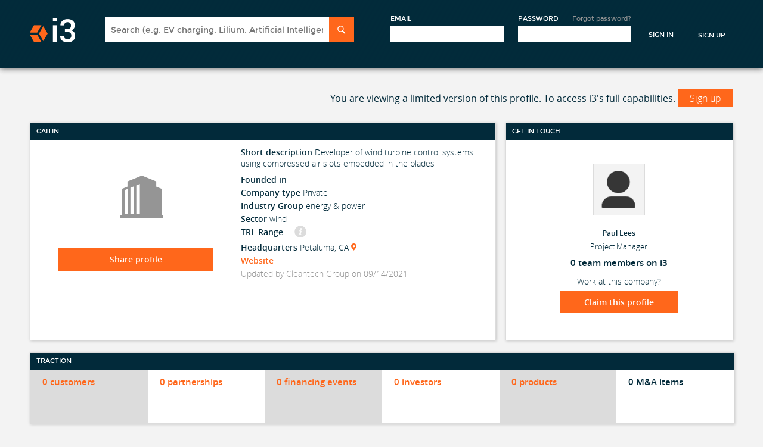

--- FILE ---
content_type: text/html; charset=utf-8
request_url: https://i3connect.com/company/caitin
body_size: 63453
content:
<!DOCTYPE html>
<html xmlns="http://www.w3.org/1999/xhtml" xml:lang="en" lang="en">
<head>
  <script src="//cdn.optimizely.com/js/3086230227.js"></script>

  <title>Caitin: Investment rounds, top customers, partners and investors | i3 Connect</title>
  <meta name="description" content="This page provides investment and traction data on Caitin, a Developer of wind turbine control systems using compressed air slots embedded in the blades">
  <meta name="csrf-param" content="authenticity_token" />
<meta name="csrf-token" content="wMHQL7APEvzk3-Bx9_78UhdUydRYwlRfM7Irq7lCwj1ycxhUxKatBA74vnFaOfrSPbw-lygfqWCXHHKaOqnHXQ" />
  <meta name="viewport" id="viewport" content="width=320">

  <!--[if lt IE 9]>
  <script src="//ie7-js.googlecode.com/svn/version/2.1(beta4)/IE9.js"></script>
  <![endif]-->

  
  <link rel="stylesheet" href="/assets/application-b9272dea504724f2137cda77b5f9303ed7f7f7f7717ef6d54d63351abaac9645.css" />
  
  <link rel="stylesheet" href="/assets/owlcarousel/owl.carousel-fc6592f68ca7dd3967836f5d86301503c17f273f72867cd825933507a4928fb6.css" />
  <link rel="stylesheet" href="/assets/owlcarousel/owl.transitions-31bf7f4a9c9495c6858750f1513c26eee25ffe7d40bf65b9e96902cd80daad38.css" />
  <link rel="stylesheet" href="/assets/react-grid-layout/css/styles-ba6fd2937408f7ed4ca0765a15fc2a98267691ce28ff024ed426bb4940f478ba.css" />
  <link rel="stylesheet" href="/assets/react-resizable/css/styles-580c491cd73425e33dd873edd63362dd431041aaa31c533645776a55801305db.css" />
  <link rel="stylesheet" href="/assets/maini3-589e7267e10851f9a1bf0b987278a19d3fa0c4036425ae85bc8080fe37ac4bab.css" />


 <!-- Each page has own stylesheet -->

  <script src="/assets/application-78d7b46655c51c9d0050468a45d589d10756db2f2b1ade5748a4ec812531f198.js"></script>
  
   <script src="/assets/company_includes-7110614cc86a564e17b8a368db21b0bff07235b69673264ed70c96b533faaba3.js"></script>
   <script src="/assets/jquery.scrollTo.min-fdee93a7b703f8234d27a45dffac16c10763e40b00fd24e8a53e0d6b9c69dec4.js"></script>

<script src="/assets/company_includes-7110614cc86a564e17b8a368db21b0bff07235b69673264ed70c96b533faaba3.js"></script>


  <!-- Trackers -->
  <!-- Google Tag Manager -->
  <script>
    (function(w,d,s,l,i){w[l]=w[l]||[];w[l].push({'gtm.start':new Date().getTime(),event:'gtm.js'}); var f=d.getElementsByTagName(s)[0],j=d.createElement(s),dl=l!='dataLayer'?'&l='+l:''; j.async=true;j.src='https://www.googletagmanager.com/gtm.js?id='+i+dl;f.parentNode.insertBefore(j,f);})(window,document,'script','dataLayer','GTM-NM2GKVK');
  </script>
<!-- End Google Tag Manager -->
 <!-- Google Analytics -->



  
  <!-- <script type="text/javascript">
  setTimeout(function(){var a=document.createElement("script");
  var b=document.getElementsByTagName("script")[0];
  // a.src=document.location.protocol+"//script.crazyegg.com/pages/scripts/0037/7401.js?"+Math.floor(new Date().getTime()/3600000);
  a.src=document.location.protocol("https:"===document.location.protocol?"https://":"http://")+Math.floor(new Date().getTime()/3600000);
  a.async=true;a.type="text/javascript";b.parentNode.insertBefore(a,b)}, 1);
  </script> -->

    <script src="/packs/js/runtime-3e7d55a34c12f7ceac5e.js" defer="defer"></script>
<script src="/packs/js/976-45acc83946492532c6c9.js" defer="defer"></script>
<script src="/packs/js/406-dc84a2293257b52a60b8.js" defer="defer"></script>
<script src="/packs/js/789-f52f2e48d573af6a3170.js" defer="defer"></script>
<script src="/packs/js/788-ea7c611771f11b1be50d.js" defer="defer"></script>
<script src="/packs/js/754-d72fa66faa027f7a26a8.js" defer="defer"></script>
<script src="/packs/js/application-88a3a5e6af07290eb4bb.js" defer="defer"></script>
    <link rel="stylesheet" href="/packs/css/406-ef063f40.css" />
<link rel="stylesheet" href="/packs/css/754-a78d5eb3.css" />
<link rel="stylesheet" href="/packs/css/application-e29dd24f.css" />
  <meta name="sentry-trace" content="fc334d525441423c8a1b3313aa0e8ef3-fd7ada14fd4b4897-1">
<meta name="baggage" content="sentry-trace_id=fc334d525441423c8a1b3313aa0e8ef3,sentry-sample_rate=1.0,sentry-sampled=true,sentry-environment=production,sentry-release=c5f63852f699a0135180fcc7748ed15eb5c3abdc,sentry-public_key=c74f39e3e2ddb6706a02316231b28257">
  </head>

<body class="profile">

    <!-- Google Tag Manager (noscript) -->
    <noscript><iframe src=https://www.googletagmanager.com/ns.html?id=GTM-NM2GKVK
    height="0" width="0" style="display:none;visibility:hidden"></iframe></noscript>
    <!-- End Google Tag Manager (noscript) -->


<div id="wrapper">
  
<div id="header-wrapper">
    <!-- Not signed in header -->
      <link rel="stylesheet" href="/assets/front_page_c-e12ca3366b7bf0fdbd35ebace56c1ab54e5e62450a154e97a4924be10b47a9c2.css" />
      <link rel="stylesheet" href="/assets/maini3-589e7267e10851f9a1bf0b987278a19d3fa0c4036425ae85bc8080fe37ac4bab.css" />
      <!-- Header -->
  <div id="header-wrapper">
    <header id="header" class="section">
      <a href="/" id="logo">i3</a>
      <a href="#mobile-menu" id="mobile-menu-button">Menu</a>
      <div id="header-account-wrapper">
        
<div class="search-sectio">
<form class="search panel-target" id="search-form" action="/solr_search" accept-charset="UTF-8" method="get">
  <div class="header-search-box">
  <input type="text" name="q" id="q" class="search-input typeahead" placeholder="Search (e.g. EV charging, Lilium, Artificial Intelligence)" onfocus="displaySearchResultsFocus()" onkeyup="displaySearchResultsKeyUp()" data-provide="typeahead" autocomplete="off" />
  <input type="submit" name="commit" value="Search" class="search-submit" data-disable-with="Search" />
  </div>
</form></div>


        <div class="sign-up-section">
        <form id="header-account" action="/account/signin" accept-charset="UTF-8" method="post"><input type="hidden" name="authenticity_token" value="JCJJAO40O4eWRJerU8cw_7Oal1zrtbvEUhyney2XhnMythEHINAbTLAI4ufk1pZ3pHl0J44Xjx0v0lz23ira_w" autocomplete="off" />
          <input type="hidden" name="ref" id="ref" autocomplete="off" />
          <input type="hidden" name="apply_to" id="apply_to" class="apply_to" autocomplete="off" />
          <!-- remote_ip: 10.3.1.182 -->
          <div class="form-block">
            <label>Email</label>
            <input class="text-input" tabindex="1" type="email" name="user[email]" id="user_email" />
          </div>

          <div class="form-block">
            <label>Password</label>
            <a class="forgot-pass-link" href="/account/forgot_password">Forgot password?</a>
            <input class="text-input" tabindex="2" type="password" name="user[password]" id="user_password" />
          </div>
          <input type="submit" name="commit" value="Sign In" class="sign-in-link" data-disable-with="Sign In" />
            <a class="sign-up-link" href="/">Sign Up</a>
</form>        </div>

      </div>
    </header>
  </div> <!-- END Header -->

</div>
<script>
  function displaySearchResultsKeyUp() {
    if($("#q").val().length > 0) {
      $('.header-search-results').hide();
    }
    else {
      $('.header-search-results').show();
    }
  }

  function displaySearchResultsFocus() {
    $('.header-search-results').show();
  }

  $(function() {
    $('body').click(function() {
      $('.header-search-results').hide();
    });
  });
</script>


  <!-- CONTENT -->
  <div id="content-wrapper">
    <div id="content" class="section">

      <!-- Flash Messages -->




      






<div id="company-content" class="content-wrapper ng-cloak" ng-app="companiesApp" ng-controller="showCtrl" data-company-id="27029" data-profile-type="company" ng-cloak>

<script type="text/javascript">
$(document).ready(function() {
  $('#toggleMenu').on("click", function(event) {
    event.stopPropagation();
    $("#nav-arrows").html(''); //fix menu autowidth issue (it's nonsense, I know...but it works)

    var e = $(this);
    var elem = $('.admin-nav-options');

    if(elem.is(":visible")) {
      elem.hide();
      $('#nav-arrows').removeClass("icon-down-arrow").addClass("icon-forward-arrow");
    }
    else {
      elem.show();
      $('#nav-arrows').removeClass("icon-forward-arrow").addClass("icon-down-arrow");
    }
  });

  $(document).click(function(event) {
    if(!$(event.target).closest('.admin-nav-options').length) {
      if($('.admin-nav-options').is(":visible")) {
        $('.admin-nav-options').hide();
      }
    }
  });
});

  var companyApp = angular.module('companiesApp', []);

companyApp.config(["$httpProvider", function($httpProvider) {
  $httpProvider.defaults.headers.common['X-CSRF-Token'] = $('meta[name=csrf-token]').attr('content');
}])

  companyApp.filter('nfcurrency', [ '$filter', '$locale', function ($filter, $locale) {
  var currency = $filter('currency'), formats = $locale.NUMBER_FORMATS;
  return function (amount, symbol) {
    var value = currency(amount, symbol)||'';
    return value.replace(new RegExp('\\' + formats.DECIMAL_SEP + '\\d{2}'), '')
  };
}]);

companyApp.filter("to_trusted", ['$sce', function($sce) {
  return function(text) {
    return $sce.trustAsHtml(text);
  };
}]);

companyApp.filter("numShort", function() {
  return function(number) {
    var abs;
    if (number == void(0) || number == 0) return "";

    abs = Math.abs(number);
    if (abs >= Math.pow(10, 12)) {
      number = (number / Math.pow(10, 12)).toFixed(1) + "T";
    } else if (abs < Math.pow(10, 12) && abs >= Math.pow(10, 9)) {
      number = (number / Math.pow(10, 9)).toFixed(1) + "B";
    } else if (abs < Math.pow(10, 9) && abs >= Math.pow(10, 6)) {
      number = (number / Math.pow(10, 6)).toFixed(0) + "M";
    } else if (abs < Math.pow(10, 6) && abs >= Math.pow(10, 3)) {
      number = (number / Math.pow(10, 3)).toFixed(0) + "K";
    }

    return "$" + number;
  };
});

companyApp.directive('recommendCarousel', function() {
  return function(scope, element, attrs) {
    if (scope.$last){
      $("#company-recommendations").owlCarousel({
        items: 4,
        navigation: true,
        pagination: false,
        paginationNumbers: false,
        scrollPerPage: true,
        singleItem: false,
        itemsDesktop: false,
        itemsDesktopSmall: [1024, 2],
        itemsTablet: [768, 2],
        itemsMobile: [479, 2]
      });
    }
  };
});

companyApp.directive('cancelma', function($compile) {
  return function(scope, element, attrs) {
    element.bind("click", function() {
      $('.ma-copy').remove();
      $('.ma-table tbody tr:not(.edit-row)').show();
    });
  };
});

companyApp.directive('cancelinvestment', function($compile) {
  return function(scope, element, attrs) {
    element.bind("click", function() {
      $('.investment-copy').remove();
      $('.investments-table tbody tr:not(.edit-row)').show();
    });
  };
});

companyApp.directive('editinvestment', function($compile) {
  return function(scope, element, attrs) {
    element.bind("click", function(){
      var row = $(this).closest('tr');
      var id = this.id.split('_')[1];

      if(id) {
        scope.investment = scope.findItem("investments", id);
        scope.investment.investment_date = scope.formatDateProper(scope.investment.investment_date);
      }
      else {
        scope.investment = {};
        row = $('.investments-table tbody tr:first-child');
		$('#inv_rel_sel_0').prop('checked', true);
      }

      $('.investment-copy').remove();
      $('.investments-table tbody tr:not(.edit-row)').show();
      var cloned = $('.investments-table tbody .edit-row').clone().addClass('investment-copy');
      cloned.prop('data-investment-id', id);
      cloned.find('.add_investment_input').prop('id','add_investment_input_copy');
      cloned.show();

      row.after($compile(cloned)(scope));
      row.hide();
      $('.investment-copy .edit-date').datepicker({
        changeMonth: true,
        changeYear: true,
        dateFormat:'mm/dd/yy',
        maxDate: new Date,
        onSelect:function (date) {
        }
      });

      scope.$apply(function() {
        angular.element($('.investment-copy .company-img')).replaceWith($compile('<div class="thumb-60 thumb"><img class="company-img" ng-src="{{(investment.ogo_url) || \'/assets/newdesign/Corporate_Icon_130x130Gray-2264e8eda3325a9895c92b0179bd5c051fb133a5e604e0df04307c12596dc27f.png\'}}" /></div>')(scope));
        angular.element($('.investment-copy .char-limiter')).replaceWith($compile('<span class="float-right char-limiter" ng-class="{\'error-message\': investment.notes.length > 400}">{{400 - investment.notes.length}}/400 <span style="font-weight:normal;">characters left</span></span>')(scope));
        investmentSelector = $('#add_investment_input_copy').tokenInput("/api/suggest/investor_name_and_id", {
          queryParam: "term",
          preventDuplicates: true,
          searchDelay: 1000,
          onAdd: function(item) {
          		var inv_list = $('.investment-copy .investors_entered');

          		if (inv_list.length)
          		{
					inv_list.append('<li id="inv_list_item_' + item.id + '"><input type="radio" id="inv_rel_sel_' + item.id + '" value="' + item.id + '" name="inv_rel_sel"' + (item.has_inc_accel_rel ? 'checked' : '') + '>' + item.name + '</li>');
				}
          },
          onDelete: function(item) {
			var inv_list = $('.investment-copy .investors_entered');

			if (inv_list.length) {
	          	var inv_list_item = $('#inv_list_item_' + item.id);
	          	var inv_radio_item = $('#inv_rel_sel_' + item.id);

				if (inv_radio_item.prop('checked'))
				{
        	  		$('.investment-copy #inv_rel_sel_0').prop('checked', true);
				}

	          	inv_list_item.remove();
	        }
          },
        });
      });

      investmentSelector.tokenInput("clear");
      if(scope.investment && scope.investment.id) {
        scope.investment.investors.forEach(function(i) {
          var has_inc_accel_rel = (scope.investment.get_related_inc_accel_cid == i.id);
          investmentSelector.tokenInput("add", {id: i.id, name: i.name, has_inc_accel_rel: has_inc_accel_rel});
        });

        if (scope.investment.get_related_inc_accel_cid == -1) {
			$('.investment-copy #inv_rel_sel_0').prop('checked', true);
	    }
      }
    });
  };
});

companyApp.directive('editma', function($compile) {
  return function(scope, element, attrs) {
    element.bind("click", function(){
      var row = $(this).closest('tr');
      var id = this.id.split('_')[1];
      if(id) {
        scope.acquisition = scope.findItem("ma", id);
        scope.acquisition.date_announced = scope.formatDateProper(scope.acquisition.date_announced);
        scope.acquisition.date_closed = scope.formatDateProper(scope.acquisition.date_closed);
      }
      else {
        scope.acquisition = {};
        row = $('.ma-table tbody tr:first-child');
      }

      $('.ma-copy').remove();
      $('.ma-table tbody tr:not(.edit-row)').show();
      var cloned = $('.ma-table tbody .edit-row').clone().addClass('ma-copy');
      cloned.find('.edit-direction').addClass('edit-direction-copy');
      cloned.prop('data-ma-id', id);
      cloned.find('.add_ma_input').prop('id','add_ma_input_copy');
      cloned.show();

      row.after($compile(cloned)(scope));
      row.hide();
      $('.ma-copy .edit-date').datepicker({
        changeMonth: true,
        changeYear: true,
        dateFormat:'mm/dd/yy',
        maxDate: new Date,
        onSelect:function (date) {
        }
      });

      scope.$apply(function() {
        angular.element($('.ma-copy .company-img')).replaceWith($compile('<div class="thumb-60 thumb"><img class="company-img" ng-src="{{(acquisition.acquired_logo_url) || \'/assets/newdesign/Corporate_Icon_130x130Gray-2264e8eda3325a9895c92b0179bd5c051fb133a5e604e0df04307c12596dc27f.png\'}}" /></div>')(scope));
        angular.element($('.ma-copy .char-limiter')).replaceWith($compile('<span class="float-right char-limiter" ng-class="{\'error-message\': acquisition.notes.length > 400}">{{400 - acquisition.notes.length}}/400 <span style="font-weight:normal;">characters left</span></span>')(scope));
        maSelector = $('#add_ma_input_copy').tokenInput("/api/suggest/company_all_name_and_id", {
          queryParam: "term",
          tokenLimit: 1,
          searchDelay: 1000,
          onAdd: function() {
          //  $("#token-input-add_input_input_clone").closest("ul").css("border-color", "#ddd");
          }
        });
      });

      maSelector.tokenInput("clear");
      if(scope.acquisition && scope.acquisition.acquired && scope.acquisition.acquired.id) {
        maSelector.tokenInput("add", {id: scope.acquisition.acquired.id, name: scope.acquisition.acquired.name});
      }      
    });
  };
});

companyApp.directive('cancelmanagement', function($compile) {
  return function(scope, element, attrs) {
    scope.teamSelector.tokenInput("clear");
    element.bind("click", function() {
      $('#management-data').remove();
      $('.management-copy').fadeOut().remove();
      $('.management-wrapper').fadeIn();
      $('#edit-new-team').hide();
      $('#add-team-span, .team-find-edit, .show-add-team-link').show();
    });
  };
});

companyApp.directive('editmanagement', function($compile) {
  return function(scope, element, attrs) {
    element.bind("click", function(){
      var id = this.id.split('_')[1];
      var row = null;

      if(id) {
        scope.teammember = scope.findItem("team", id);
        scope.teammember.date_joined = scope.formatDateProper(scope.teammember.date_joined);
        scope.teammember.date_departed = scope.formatDateProper(scope.teammember.date_departed);
        row = $(this).closest('.management-wrapper');
        $('.team-find-edit, #edit-new-team').hide();
      }
      else {
        scope.teammember = {};

        if($('#management-data').length > 0) {
          scope.teammember.person = {
            first_name: $('#management-data').data('first'),
            last_name: $('#management-data').data('last')
          };
        }

        $('#edit-new-team').show();
        $('.team-find-edit').hide();
        row = $('.management-wrapper-new');
      }

      $('.management-copy').remove();
      $('.management-wrapper, .management-wrapper-new').show();
      var cloned = $('.edit-management').clone().addClass('management-copy');
      cloned.prop('data-teammember-id', id);
      cloned.find('.edit-required').prop('required', true);
      cloned.find('.edit-person').val(scope.teammember.person_id);
      cloned.fadeIn();
      row.after(cloned);
      row.hide();
      $compile(cloned)(scope);

      $('.management-copy .edit-date').datepicker({
          changeMonth: true,
          changeYear: true,
          dateFormat:'mm/dd/yy',
          onSelect:function (date) {
          }
        });
    });
  };
});

companyApp.directive('cancelboard', function($compile) {
  return function(scope, element, attrs) {
    scope.boardmemberSelector.tokenInput("clear");
    element.bind("click", function() {
      $('#board-data').remove();
      $('.board-copy').fadeOut().remove();
      $('.board-wrapper').fadeIn();
      $('#edit-new-board').hide();
      $('#add-board-span, .board-find-edit, .show-add-board-link').show();
    });
  };
});

companyApp.directive('editboard', function($compile) {
  return function(scope, element, attrs) {
    element.bind("click", function(){
      var id = this.id.split('_')[1];
      var row = null;

      if(id) {
        scope.boardmember = scope.findItem("board_of_directors", id);
        scope.boardmember.start_date = scope.formatDateProper(scope.boardmember.start_date);
        scope.boardmember.end_date = scope.formatDateProper(scope.boardmember.end_date);
        row = $(this).closest('.board-wrapper');
        $('.board-find-edit, #edit-new-board').hide();
      }
      else {
        scope.boardmember = {};

        if($('#board-data').length > 0) {
          scope.boardmember.person = {
            first_name: $('#board-data').data('first'),
            last_name: $('#board-data').data('last')
          };
        }

        $('#edit-new-board').show();
        $('.board-find-edit').hide();
        row = $('.board-wrapper-new');
      }

      $('.board-copy').remove();
      $('.board-wrapper, .board-wrapper-new').show();
      var cloned = $('.edit-board').clone().addClass('board-copy');
      cloned.prop('data-board-id', id);
      cloned.find('.board-edit-required').prop('required', true);
      cloned.find('.edit-person').val(scope.boardmember.person_id);
      cloned.find('.add_investor_input').prop('id','add_investor_input_copy');
      cloned.fadeIn();
      row.after(cloned);
      row.hide();
      $compile(cloned)(scope);

      $('.board-copy .edit-date').datepicker({
          changeMonth: true,
          changeYear: true,
          dateFormat:'mm/dd/yy',
          onSelect:function (date) {
          }
        });

      scope.$apply(function() {
        investorSelector = $('#add_investor_input_copy').tokenInput("/api/suggest/investor_name_and_id", {
          queryParam: "term",
          tokenLimit: 1,
          searchDelay: 1000,
          onAdd: function() {
          //  $("#token-input-add_input_input_clone").closest("ul").css("border-color", "#ddd");
          }
        });
      });

      investorSelector.tokenInput("clear");
      if(scope.boardmember && scope.boardmember.investor) {
        investorSelector.tokenInput("add", {id: scope.boardmember.investor.id, name: scope.boardmember.investor.name});
      }
    });
  };
});



companyApp.directive('cancelcustomer', function($compile) {
  return function(scope, element, attrs) {
    element.bind("click", function() {
      $('.customer-copy').remove();
      $('.customers-table tbody tr:not(.edit-row)').show();
    });
  };
});

companyApp.directive('editcustomer', function($compile) {
  return function(scope, element, attrs) {
    element.bind("click", function(){
      var row = $(this).closest('tr');
      var id = this.id.split('_')[1];

      if(id) {
        scope.customer = scope.findItem("customers", id);
        customer = scope.customer.company1.id == scope.companyId ? scope.customer.company2 : scope.customer.company1;
        scope.customer.relationship_date = scope.formatDateProper(scope.customer.relationship_date);
      }
      else {
        scope.customer = {};
        row = $('.customers-table tbody tr:first-child');
      }

      $('.customer-copy').remove();
      $('.customers-table tbody tr:not(.edit-row)').show();
      var cloned = $('.customers-table tbody .edit-row').clone().addClass('customer-copy');
      cloned.prop('data-customer-id', id);
      cloned.find('.add_customer_input').prop('id','add_customer_input_copy');
      cloned.show();

      row.after($compile(cloned)(scope));
      row.hide();
      $('.customer-copy .edit-date').datepicker({
          changeMonth: true,
          changeYear: true,
          dateFormat:'mm/dd/yy',
          maxDate: new Date,
          onSelect:function (date) {

          }
        });

      scope.$apply(function() {
        angular.element($('.customer-copy .company-img')).replaceWith($compile('<div class="thumb-60 thumb"><img class="company-img" ng-src="{{(customer.company1.id == profile.company.id ? customer.logo_url2 : customer.logo_url1) || \'/assets/newdesign/Corporate_Icon_130x130Gray-2264e8eda3325a9895c92b0179bd5c051fb133a5e604e0df04307c12596dc27f.png\'}}" /></div>')(scope));
        angular.element($('.customer-copy .char-limiter')).replaceWith($compile('<span class="float-right char-limiter" ng-class="{\'error-message\': customer.notes.length > 400}">{{400 - customer.notes.length}}/400 <span style="font-weight:normal;">characters left</span></span>')(scope));
        customerSelector = $('#add_customer_input_copy').tokenInput("/api/suggest/company_all_name_and_id", {
          queryParam: "term",
          tokenLimit: 1,
          searchDelay: 1000,
          onAdd: function() {
          //  $("#token-input-add_input_input_clone").closest("ul").css("border-color", "#ddd");
          }
        });
      });

      customerSelector.tokenInput("clear");
      if(customer && customer.id) {
        customerSelector.tokenInput("add", {id: customer.id, name: customer.name});
      }
    });
  };
});

companyApp.directive('cancelrelationship', function($compile) {
  return function(scope, element, attrs) {
    element.bind("click", function() {
      $('.relationship-copy').remove();
      $('.relationships-table tbody tr:not(.edit-row)').show();
    });
  };
});

companyApp.directive('editrelationship', function($compile) {
  return function(scope, element, attrs) {
    element.bind("click", function(){
      var row = $(this).closest('tr');
      var id = this.id.split('_')[1];

      if(id) {
        scope.relationship = scope.findItem("relationships", id);
        relationship = scope.relationship.company1.id == scope.companyId ? scope.relationship.company2 : scope.relationship.company1;
        scope.relationship.relationship_date = scope.formatDateProper(scope.relationship.relationship_date);
      }
      else {
        scope.relationship = {};
        row = $('.relationships-table tbody tr:first-child');
      }

      $('.relationship-copy').remove();
      $('.relationships-table tbody tr:not(.edit-row)').show();
      var cloned = $('.relationships-table tbody .edit-row').clone().addClass('relationship-copy');
      cloned.prop('data-relationship-id', id);
      cloned.find('.edit-relationship-type').prop('required', true);
      cloned.find('.add_relationship_input').prop('id','add_relationship_input_copy');
      cloned.show();

      row.after(cloned);
      row.hide();
      $('.relationship-copy .edit-date').datepicker({
          changeMonth: true,
          changeYear: true,
          dateFormat:'mm/dd/yy',
          maxDate: new Date,
          onSelect:function (date) {

          }
        });
      $compile(cloned)(scope);

      scope.$apply(function() {
        angular.element($('.relationship-copy .company-img')).replaceWith($compile('<div class="thumb-60 thumb"><img class="company-img" ng-src="{{(relationship.company1.id == profile.company.id ? relationship.logo_url2 : relationship.logo_url1) || \'/assets/newdesign/Corporate_Icon_130x130Gray-2264e8eda3325a9895c92b0179bd5c051fb133a5e604e0df04307c12596dc27f.png\'}}" /></div>')(scope));
        angular.element($('.relationship-copy .char-limiter')).replaceWith($compile('<span class="float-right char-limiter" ng-class="{\'error-message\': relationship.notes.length > 400}">{{400 - relationship.notes.length}}/400 <span style="font-weight:normal;">characters left</span></span>')(scope));
//         relationshipSelector = $('#add_relationship_input_copy').tokenInput("/api/suggest/company_all_name_and_id", {
          relationshipSelector = $('#add_relationship_input_copy').tokenInput("/api/suggest/partner_name_and_id", {
          queryParam: "term",
          tokenLimit: 1,
          searchDelay: 1000,
          onAdd: function() {
          //  $("#token-input-add_input_input_clone").closest("ul").css("border-color", "#ddd");
          }
        });
      });

      relationshipSelector.tokenInput("clear");
      if(scope.relationship.id) {
        relationshipSelector.tokenInput("add", {id: relationship.id, name: relationship.name});
      }
    });
  };
});


companyApp.directive('cancelproduct', function($compile) {
  return function(scope, element, attrs) {
    element.bind("click", function() {
      $('.product-copy').remove();
      $('.products-table tbody tr:not(.edit-row)').show();
    });
  };
});

companyApp.directive('editproduct', function($compile) {
  return function(scope, element, attrs) {
    element.bind("click", function(){
      var row = $(this).closest('tr');
      var id = this.id.split('_')[1];

      if(id) {
        scope.product = scope.findItem("products", id);
      }
      else {
        scope.product = {};
        row = $('.products-table tbody tr:first-child');
      }

      $('.product-copy').remove();
      $('.products-table tbody tr:not(.edit-row)').show();
      var cloned = $('.products-table tbody .edit-row').clone().addClass('product-copy');
      cloned.prop('data-product-id', id);
      cloned.find('.edit-name').prop('required', true);
      cloned.find('#product_image_preview').prop('id', 'product_image_preview-copy');

      if(scope.product.product_image_url) {
        cloned.find('.upload-image-icon').hide();
        cloned.find('#product_image_preview-copy').prop('src', scope.product.product_image_url);
      }
      cloned.show();
      row.after(cloned);
      row.hide();
      $compile(cloned)(scope);

      scope.$apply(function() {
        angular.element($('.product-copy .char-limiter')).replaceWith($compile('<span class="float-right char-limiter" ng-class="{\'error-message\': product.description.length > 400}">{{400 - product.description.length}}/400 <span style="font-weight:normal;">characters left</span></span>')(scope));
      });
    });
  };
});

companyApp.directive('pdfElem', function() {
  return {
    restrict: 'A',
    link: function($scope, element, attrs) {
      $scope.updatePdf = function() {
        var url = $scope.selectedPdf && $scope.selectedPdf.pdf_file.url;
        var elem = element;
        var pdfObj = $('#pdf-object');
        if($scope.selectedPdf != null) {
          var pdfTimestamp = $scope.selectedPdf.updated_at;
        }
        if(pdfObj.length > 0 ) {
          pdfObj.attr('data', url);
          $('#pdf-link').attr('href', url);
          pdfTimestamp.attr('data', updated_at);
        }
        else if(url) {
          elem.replaceWith('<object ng-disabled="!selectedPdf" ng-show="selectedPdf" data="' + url + '" class="cp-deck" id="pdf-object">Unable to display : <a href="' + url + '" id="pdf-link">Download</a></object>');
        }
      }

      $scope.updatePdf();
    }
  };
});

companyApp.directive('httpPrefix', function() {
  return {
    restrict: 'A',
    require: 'ngModel',
    link: function(scope, element, attrs, controller) {
      function ensureHttpPrefix(value) {
        // Need to add prefix if we don't have http:// prefix already AND we don't have part of it
        if(value && !/^(https?):\/\//i.test(value) && 'http://'.indexOf(value) === -1) {
          controller.$setViewValue('http://' + value);
          controller.$render();
          return 'http://' + value;
        }
        else {
            return value;
        }
      }
      controller.$formatters.push(ensureHttpPrefix);
      controller.$parsers.push(ensureHttpPrefix);
    }
  };
});

companyApp.directive('datepicker', function() {
  return {
    restrict: 'A',
    require : 'ngModel',
    link : function (scope, element, attrs, ngModelCtrl) {
      $(function(){
        element.datepicker({
          changeMonth: true,
          changeYear: true,
          dateFormat:'mm/dd/yy',
          onSelect:function (date) {
            scope.$apply(function () {
              ngModelCtrl.$setViewValue(date);
            });
          }
        });
      });
    }
  }
});

companyApp.directive('fancySelect', function() {
  return {
    restrict: 'A',
    scope: false,
    link: function($scope, element, attrs) {
      var $targetSelect = $(element);
      $targetSelect.selectBox().change(function () {
        var selected = $(this).val();

        $scope.$apply(function() {
          $scope.selectedPdfTypeId = selected;
          $scope.selectedPdf = $scope.profile.company_deck[$scope.selectedPdfTypeId - 1];
          $scope.updatePdf();
        });
      });

      if($scope.selectedPdf != null) {
        $('.products-tech-header a.selectBox').show();
      }
      else {
        $('.products-tech-header a.selectBox').hide();
      }

      $targetSelect.selectBox('refresh');
    }
  };
});


//define services for company
companyApp.factory("companyService", function($http) {
  return {
    addPatents: function(params) {
      return $http({
        url: "/api/company/add_patents",
        method : "POST",
        data: params
      });
    },

    claimOpenProfile: function(params) {
      return $http({
        url: "/api/company/claim_open_profile",
        method: "POST",
        data: params
      });
    },

    seeAll: function(companyId, type) {
      query = "/" + companyId + "?type=" + type;
      return $http({
        url: "/api/company/see_all" + query,
        method : "GET"
      });
    },

    editOptions: function() {
      return $http({
        url: "/api/company/edit_options",
        method : "GET"
      });
    },

    updatePatents: function(params) {
      return $http({
        url: "/api/company/update_patents",
        method : "PUT",
        data: params
      });
    },

    toggleVisible: function(params) {
      return $http({
        url: "/api/company/toggle_visible",
        method : "POST",
        data: params
      });
    },

    updateAlternateNames: function(params) {
      return $http({
        url: "/api/company/alternate_names",
        method : "POST",
        data: params
      });
    },

    addInvestor: function(params) {
      return $http({
        url: "/investors?source=investments",
        method : "POST",
        data: params
      });
    },

    addCompany: function(params) {
      return $http({
        url: "/companies.json?source=relationships",
        method : "POST",
        data: params
      });
    },

    requestUpdate: function(params, companyId) {
      return $http({
        url: "/api/company/request_update/" + companyId,
        method : "POST",
        data: params
      });
    },

    sendFeedback: function(params) {
      return $http({
        url: "/api/company/send_feedback",
        method : "POST",
        data: params
      });
    },

    sendSuggestedComp: function(params) {
      return $http({
        url: "/dashboard/send_suggested_comp",
        method : "POST",
        data: params
      });
    },

    sendUpdateDescription: function(params) {
      return $http({
        url: "/api/company/send_update_description",
        method : "POST",
        data: params
      });
    },

    createUserList: function(params) {
      return $http({
        url: "/user_lists/create.json",
        method : "POST",
        data: params
      });
    },

    updateUserLists: function(params) {
      return $http({
        url: "/user_lists/add_companies_to_lists.json?" + params,
        method : "GET"
      });
    },

    contactProfile: function(params, companyId) {
      return $http({
        url: "/api/company/" + companyId + "/contact_po",
        method : "POST",
        data: params
      });
    },

    shareProfile: function(params, companyId) {
      return $http({
        url: "/api/company/" + companyId + "/share_profile",
        method : "POST",
        data: params
      });
    },

    inviteColleague: function(params, companyId) {
      return $http({
        url: "/api/company/" + companyId + "/invite_colleague",
        method : "POST",
        data: params
      });
    },

    getCompanyProfile: function(companyId) {
      return $http.get("/api/company/profile/" + companyId);
    },

    patents: function(companyId, sort, dir, type) {
      var append = "?sort_by=" + sort + "&direction=" + dir + "&type=" + type;
      return $http.get("/api/search/patents/" + companyId + append);
    },

    updateCompanyProfile: function(params, id) {
      return $http({
        url: "/api/company/update.json",
        method: "POST",
        data: params
      });
    },

    follow: function(entity_id) {
      return $http({
        url: "/account/follow",
        method: "POST",
        data: { entity_id : entity_id }
      });
    },

    unfollow: function(entity_id) {
      return $http({
        url: "/account/unfollow",
        method: "POST",
        data: { entity_id : entity_id }
      });
    },

    uploadCompanyDeck: function(companyId, deckId, typeId, files) {
      var fd = new FormData();

      angular.forEach(files, function(file) {
        fd.append('file', file);
      });

      fd.append('user_submitted_type_id', typeId);
      fd.append('deck_id', deckId);

      return $http.post("/api/company/" + companyId + "/upload_deck_pdf",
        fd,
        {
          transformRequest: angular.identity,
          headers: {'Content-Type':undefined}
        }
      );
    },

    updateOverview: function(companyId, params, files, parentCompanyIds) {
      var fd = new FormData();

      angular.forEach(files, function(file) {
        fd.append('company[company_logo]', file);
      });

      fd.append('type', $('#company-content').attr('data-profile-type'));
      fd.append('company[short_description]', params.short_description || "");
      fd.append('company[year_founded]', params.year_founded|| "");
      fd.append('company[development_stage_id]', params.development_stage_id || "");
      fd.append('company[investor_type_id]', params.investor_type_id || "");
      fd.append('company[industry_type_id]', params.industry_type_id || "");
      fd.append('company[company_status_id]', params.company_status_id || "");
      fd.append('company[industry_group_id]', params.industry_group_id || "");
      fd.append('company[primary_tag_id]', params.primary_tag_id || "");
      fd.append('company[address]', params.address || "");
      fd.append('company[city]', params.city || "");
      fd.append('company[state]', params.state || "");
      fd.append('company[zip]', params.zip || "");
      fd.append('company[country_id]', params.country_id || "");
      fd.append('company[website]', params.website || "");
      fd.append('company[ticker_symbol]', params.ticker_symbol || "");
      fd.append('parent_company_ids', parentCompanyIds || []);

      return $http.post("/api/company/" + companyId + "/overview",
        fd,
        {
          transformRequest: angular.identity,
          headers: {'Content-Type':undefined}
        }
      );
    },

    updatePerspective: function(companyId, params) {
      var fd = new FormData();

      fd.append('type', $('#company-content').attr('data-profile-type'));
      fd.append('company[perspective_updated_at]', params.perspective_updated_at || "");
      fd.append('company[perspective_updated_by_user_id]', params.perspective_updated_by_user_id || "");
      fd.append('company[market_insights]', params.market_insights || "");
      fd.append('company[company_insights]', params.company_insights || "");
      fd.append('company[perspective]', params.perspective || "");

      return $http.post("/api/company/" + companyId + "/perspective",
        fd,
        {
          transformRequest: angular.identity,
          headers: {'Content-Type':undefined}
        }
      );
    },

    updateProduct: function(companyId, params, files) {
      var fd = new FormData();
      var type = "add";

      fd.append('remove', params['remove']);
      fd.append('product_id', params.product_id || "");

      if(params['add'] || params['update']) {
        type = (params.product_id || "") == "" ? "add" : "update";

        angular.forEach(files, function(file) {
          fd.append(type + '[product][product_image]', file);
        });

        fd.append('type', $('#company-content').attr('data-profile-type'));
        fd.append(type + '[product][name]',                   params[type].product.name                    || "");
        fd.append(type + '[product][description]',            params[type].product.description             || "");
        fd.append(type + '[product][product_status_id]',      params[type].product.product_status_id       || "");
        fd.append(type + '[product][revenue_id]',             params[type].product.revenue_id              || "");
        fd.append(type + '[product][company_id]',             params[type].product.company_id              || "");
        fd.append(type + '[product][usd_per_kw_current]',     params[type].product.usd_per_kw_current      || "");
        fd.append(type + '[product][usd_per_kwh_current]',    params[type].product.usd_per_kwh_current     || "");
        fd.append(type + '[product][usd_per_kw_prospected]',  params[type].product.usd_per_kw_prospected   || "");
        fd.append(type + '[product][usd_per_kwh_prospected]', params[type].product.usd_per_kwh_prospected  || "");
      }

      return $http.post("/api/company/" + companyId + "/product",
        fd,
        {
          transformRequest: angular.identity,
          headers: {'Content-Type':undefined}
        }
      );
    },

    deleteCompanyDeck: function(deckId) {
      return $http({
        url: "/api/company/" + deckId + "/deck_pdf",
        method: "DELETE"
      });
    }
  };
});

//Update company
companyApp.controller("showCtrl", ["$scope","$location","$http","$anchorScroll","companyService","$window","$sce","companyProfileInitData",function($scope, $location, $http, $anchorScroll, companyService, $window, $sce,companyProfileInitData) {
  $scope.profile = companyProfileInitData;
  $scope.companyRecommendations = angular.copy($scope.profile.recommendations);
  $scope.URL_REGEXP = /^(ftp|http|https):\/\/(\w+:{0,1}\w*@)?(\S+)(:[0-9]+)?(\/|\/([\w#!:.?+=&%@!\-\/]))?$/;
  $scope.isEditingMode = false;
  $scope.patentType = 'uspto';
  $scope.showAll = {};
  $scope.showPencil = {};
  $scope.showLoading = {
    'investments_made_more' : false
  };
  $scope.isEditing = {};
  $scope.showSave = {};
  $scope.primary_tag_id = 0;
  $scope.profile.initial_comp_sector_chains;
  $scope.profile.fetch_perspective_info;
  $scope.allPatentsVisible = true;
  $scope.teammember = {};
  $scope.editOptions = {};
  $scope.boardmember = {};
  $scope.showUpdateEditor = {};
  $scope.notePreDelete = false;
  $scope.globalEdit = false;
  $scope.globalLoading = true;
  $scope.product = {};
  $scope.perspective_info = {};
  $scope.boardmember = {};
  $scope.ipoHistory = $scope.profile.ipo_history;
  $scope.acquisition = {};
  $scope.htmlBindings = {
    trustedAcquiredCompanyHtml : "",
    parentCompaniesHtml : "",
    childCompaniesHtml : "",
    subsidiaryCompaniesHtml : ""
  };
  $scope.product_image = null;
  $scope.selectedPdf = null;
  $scope.selectedPdfTypeId = 1;
  $scope.showFollowingLoading = false;
  $scope.following_text = "Follow";
  $scope.userName = $('#user_name').val();
  $scope.companyName = $('#company_name').val();
  $scope.isModalSaving = {
    shareProfile: false,
    contactProfile: false,
    requestUpdate: false,
    sendFeedback: false,
    addPipeline: false,
    addCompany: false,
    addInvestor: false,
    inviteColleague: false,
    alternateName: false,
    addPatents: false
  };
  $scope.showLoader = {
    toggleVisible: false
  };
  $scope.isShowing = {
    shareProfile : false,
    contactProfile : false,
    requestUpdate : false,
    sendFeedback: false,
    addPipeline : false,
    addCompany: false,
    addInvestor: false
  };
  $scope.messages = {
    shareProfile : "",
    contactProfile : "",
    requestUpdate : "",
    sendFeedback: "",
    normalEdit : "",
    corporateEdit : "",
    basicEdit : "",
    addPipelineButton : "Create a new list",
    addPipeline : "",
    addCompany : "",
    addInvestor: "",
    hideOrPublish: "Hide",
    inviteColleague: ""
  };
  $scope.addInvestorFrom = "";
  $scope.addCompanyFrom = "";
  $scope.contactProfileList = null;
  $scope.contactProfileBody = $('#contact-profile-body').val();
  $scope.orderByField = {
    'investor_portfolios_document' : 'first_investment_at',
    'investments_made' : 'investment_date',
    'program_participant_list': 'date'
  };
  $scope.reverseSort = {
    'investor_portfolios_document' : true,
    'investments_made' : true,
    'program_participant_list': true
  };
  $scope.loading = {};
  $scope.patentOrderByField = "filed_on";
  $scope.patentReverseSort = true;
  maSelector = null;
  customerSelector = null;
  relationshipSelector = null;

  $scope.teamSelector = $('#add_teams_input').tokenInput(getTeamSearchUrl, {
    queryParam: "term",
    tokenLimit: 1,
    searchDelay: 1000,
    onAdd: function(e) {
      $('.show-add-team-link').hide();
      $('#add-team-span').append("<div id='management-data' style='display:none;' data-first='"+e.first_name+"' data-last='"+e.last_name+"'></div>");
      $('#add-team-span').trigger('click');
      $scope.$apply(function() {
      });
    },
    onDelete: function() {
      $('.show-add-team-link').show();
      $scope.$apply(function () {
      });
    }
  });

  $scope.boardmemberSelector = $('#add_boardmembers_input').tokenInput(getBoardmemberSearchUrl, {
    queryParam: "term",
    tokenLimit: 1,
    searchDelay: 1000,
    onAdd: function(e) {
      $('.show-add-boardmember-link').hide();
      $('#add-board-span').append("<div id='board-data' style='display:none;' data-first='"+e.first_name+"' data-last='"+e.last_name+"'></div>");
      $('#add-board-span').trigger('click');
      $scope.$apply(function() {
      //  $scope.showUpdateEditor['boardmember'] = true;
      });
    },
    onDelete: function() {
      $('.show-add-boardmember-link').show();
      $scope.$apply(function () {
      //  $scope.showUpdateEditor['boardmember'] = false;
      });
    }
  });




  $scope.teammemberSocialClick = function(event) {
    var target = $(event.target);

    if(target.hasClass('social')) {
      event.stopPropagation();
      event.preventDefault();

      var parent = target.parent();

      if(parent.hasClass('link_linkedin')) {
        $window.open(parent.attr('ng-href'));
      }
      else if(parent.hasClass('link_email')) {
        $scope.contactProfileList = [$scope.profile.primary_contact];
        $('#contact-profile-body').val($scope.contactProfileBody);
        $('#contact_profile_owner_modal').css("left", "50%");
        $('#contact_profile_owner_modal').css("top", $(window).scrollTop() + 75);
      }
    }
  };

  $scope.teammemberFullSocialClick = function(event) {
    var target = $(event.target);

    if(target.hasClass('social')) {
      event.stopPropagation();
      event.preventDefault();

      var parent = target.parent();

      if(parent.hasClass('link_linkedin')) {
        $window.open(parent.attr('ng-href'));
      }
      else if(parent.hasClass('link_email')) {
        $scope.contactProfileList = [{
          id: parent.attr("data-user-id"),
          first_name: parent.attr("data-first-name"),
          last_name: parent.attr("data-last-name")
        }];
        var full_name = parent.attr("data-first-name") + " " + parent.attr("data-last-name");
        $('#contact-profile-body').val($scope.profile.po_contact_bodies[full_name]);
       // $scope.overlay['contactProfile'].toggle("open");
        openPopup("#contact_profile_owner_modal");
        centerModal("contact_profile_owner_modal");
        $('#contact_profile_owner_modal').css("left", "50%");
        $('#contact_profile_owner_modal').css("top", $(window).scrollTop() + 75);
        //$(".contact-profile-button").trigger("click");
      }
    }
  };

  $scope.seeAll = function(type)
  {
  	var itemLength = $scope.profile[type].length;
    if (type == "news") {
  	 var slideUpElem = $('.' + type + '-table tbody tr:not(.edit-row):nth-child(5)');
    }
    else {
     var slideUpElem = $('.' + type + '-table tbody tr:not(.edit-row):nth-child(6)');
    }

  	var slideDownElem = $('.' + type + '-table tbody tr:not(.edit-row)');



    if(itemLength > 5) {
      if($scope.showAll[type]) {
        //everything currently shown...now hide
        slideUpElem.nextAll().slideUp();
      }
      else {
        slideDownElem.nextAll().slideDown();
      }

      $scope.showAll[type] = !$scope.showAll[type];
    }
    else {
      $scope.loading[type] = true;
      companyService.seeAll($scope.companyId, type).
        success(function(data, status) {
          $scope.profile[type] = data;
          $scope.showAll[type] = true;
          $scope.loading[type] = false;
        }).
        error(function(data, status) {
          $scope.loading[type] = false;
        });
    }
  };

  $scope.togglePatents = function(type) {
    var checked = $("#all-" + type).is(':checked');
    angular.forEach($scope.profile.patent_data[type.replace('-','_')+"_patents"], function(item) {
      item.is_visible = checked;
    });
  };

  $scope.addPatents = function(isValid) {
    $scope.submitted = true;

    if(isValid) {
      var params = {
        company_id: $scope.companyId,
        patent_num: $scope.patent.patent_num,
        published_app_num: $scope.patent.published_app_num,
        application_num: $scope.patent.application_num,
        type: $scope.patentType
      };

      $scope.isModalSaving['addPatents'] = true;
      companyService.addPatents(params)
        .success(function(data, status) {
          $('.close').trigger("click");
          $scope.isModalSaving['addPatents'] = false;
          $scope.submitted = false;
          $('#patent-submitted').css("top", $(window).scrollTop() + 75);
          openPopup("#patent-submitted");
        }).
        error(function(data, status) {
          $scope.isModalSaving['addPatents'] = false;
        });
    }
  };

  $scope.contactMeFor = function(event) {
    var target = $(event.target);
    event.stopPropagation();
    event.preventDefault();

    $scope.contactProfileList = [{
      id: target.attr("data-user-id"),
      first_name: target.attr("data-first-name"),
      last_name: target.attr("data-last-name")
    }];
    $('#contact-profile-body').val($scope.contactProfileBody);
    openPopup("#contact_profile_owner_modal");
    centerModal("contact_profile_owner_modal");
    $('#contact_profile_owner_modal').css("left", "50%");
    $('#contact_profile_owner_modal').css("top", $(window).scrollTop() + 75);
  };

  $scope.investorAdd = function(isValid) {
    $scope.addInvestorSubmitted = true;

    if(isValid && !$scope.isShowing['addInvestor']) {
      var params = {
        company: {
          name: $scope.addInvestor.name,
          country_id: $scope.addInvestor.country_id,
          investor_type_id: $scope.addInvestor.investor_type_id
        }
      };

      $scope.messages['addInvestor'] = "";
      $scope.isShowing['addInvestor'] = true;
      $scope.isModalSaving['addInvestor'] = true;

      companyService.addInvestor(params)
        .success(function(data, status) {
          $scope.addInvestorSubmitted = false;
          $scope.addInvestor.name = "";
          $scope.addInvestor.country_id = 15026;
          $scope.addInvestor.investment_type_id = null;

          if($scope.addInvestorFrom == "team") {
            investorSelector.tokenInput("add", {id:data.id, name:data.name});
          }
          else {
            investmentSelector.tokenInput("add", {id:data.id, name:data.name});
          }

          $('.close').trigger("click");
          $scope.isShowing['addInvestor'] = false;
          $scope.isModalSaving['addInvestor'] = false;
        })
        .error(function(data, status) {
          $scope.messages['addInvestor'] = data;
          $scope.isShowing['addInvestor'] = false;
          $scope.isModalSaving['addInvestor'] = false;
        });
    }
  };

  $scope.toggleVisible = function() {
    if(!$scope.showLoader['toggleVisible']) {
      $scope.showLoader['toggleVisible'] = true;

      var params = {
        id : $scope.companyId
      };

      companyService.toggleVisible(params)
        .success(function(data, status) {
          $scope.profile = data;
          $scope.messages['hideOrPublish'] = $scope.profile.company.hidden ? "Publish" : "Hide";
          $scope.showLoader['toggleVisible'] = false;
        })
        .error(function(data, status) {
          $scope.showLoader['toggleVisible'] = false;
        });
    }
  };

  $scope.switchPatent = function(type) {
    $scope.patentType = type;

    if(type == "uspto") {
      $('#uspto-btn').addClass("selected");
      $('#espacenet-btn, #uspto-published-btn').removeClass("selected");
    }
    else if(type == "uspto-published") {
      $('#uspto-published-btn').addClass("selected");
      $('#espacenet-btn, #uspto-btn').removeClass("selected");
    }
    else if(type == "espacenet") {
      $('#uspto-btn, #uspto-published-btn').removeClass("selected");
      $('#espacenet-btn').addClass("selected");
    }
  };

  $scope.companyAdd = function(isValid) {
    $scope.addCompanySubmitted = true;

    if(isValid && !$scope.isShowing['addCompany']) {
      var params = {
        company: {
          name: $scope.addCompany.name,
          country_id: $scope.addCompany.country_id
        }
      };

      $scope.messages['addCompany'] = "";
      $scope.isShowing['addCompany'] = true;
      $scope.isModalSaving['addCompany'] = true;

      companyService.addCompany(params)
        .success(function(data, status) {
          $scope.addCompanySubmitted = false;
          $scope.addCompany.name = "";
          $scope.addCompany.country_id = 15026;

          if($scope.addCompanyFrom == "relationship") {
            relationshipSelector.tokenInput("clear");
            relationshipSelector.tokenInput("add", {id:data.id, name:data.name});
          }
          else if($scope.addCompanyFrom == "ma") {
            maSelector.tokenInput("add", {id:data.id, name:data.name});
          }
          else if($scope.addCompanyFrom == "customer") {
            customerSelector.tokenInput("add", {id:data.id, name:data.name});
          }
          else if($scope.addCompanyFrom == "investments-made") {
            relationshipSelector.tokenInput("add", {id:data.id, name:data.name});
          }

          $('.close').trigger("click");
          $scope.isShowing['addCompany'] = false;
          $scope.isModalSaving['addCompany'] = false;
        })
        .error(function(data, status) {
          $scope.messages['addCompany'] = data;
          $scope.isShowing['addCompany'] = false;
          $scope.isModalSaving['addCompany'] = false;
        });
    }
  };

  $scope.parentSelector = $('#add_parent_input').tokenInput(getParentSearchUrl, {
    queryParam: "term",
    searchDelay: 1000,
    tokenLimit: 1
  });


  $scope.geographySelector = $('#add_geography_input').tokenInput($scope.profile.edit_options.regions, {
    queryParam: "term",
    minChars: 0,
    preventDuplicates: true
  });

  $scope.stageSelector = $('#add_stage_input').tokenInput($scope.profile.edit_options.stages, {
    queryParam: "term",
    minChars: 0,
    searchDelay: 500,
    preventDuplicates: true
  });

  $scope.corporateTagsSelector = $('#add_corporate_tags_input').tokenInput(getCorporateTagsSearchUrl, {
    queryParam: "term",
    minChars: 0,
    searchDelay: 300,
    preventDuplicates: true
  });

  $scope.dealTypeSelector = $('#add_deal_types_input').tokenInput($scope.profile.edit_options.deal_types, {
    queryParam: "term",
    minChars: 0,
    searchDelay: 500,
    preventDuplicates: true
  });

  $scope.revenueRangeSelector = $('#add_revenue_range_input').tokenInput($scope.profile.edit_options.revenue_ranges, {
    queryParam: "term",
    minChars: 0,
    searchDelay: 500,
    preventDuplicates: true
  });

  $scope.numEmployeeRangeSelector = $('#add_num_employee_range_input').tokenInput($scope.profile.edit_options.num_employee_ranges, {
    queryParam: "term",
    minChars: 0,
    searchDelay: 500,
    preventDuplicates: true
  });

  $scope.togglePortfolioRounds = function(type) {
    if(type == 'portfolio') {
      $scope.showRounds = false;
      $("#portfolio-tab-link").removeClass("deselected-tab-link").addClass("selected-tab-link");
      $("#rounds-tab-link").removeClass("selected-tab-link").addClass("deselected-tab-link");
    }
    else {
      $scope.showRounds = true;
      $("#rounds-tab-link").removeClass("deselected-tab-link").addClass("selected-tab-link");
      $("#portfolio-tab-link").removeClass("selected-tab-link").addClass("deselected-tab-link");
    }
  };

  $scope.togglePatentAbstract = function(event) {
    var target = $(event.target);
    event.preventDefault();
    event.stopPropagation();
    target.next('div').css('display') == "none" ? target.siblings('div').slideDown() : target.siblings('div').slideUp();
  };

  $scope.hidePatents = function(type) {
    $('#' + type + '-table .patent-table tbody input:not(:checked)').each(function() { $(this).closest('tr').hide(); });
    $('#' + type + '-table .patent-table tbody tr:visible').each(function(i) {
      if(i > 5) {
        $(this).hide();
      }
    });

    $scope.showAll[type.replace('-','_') + '_patents'] = false;
  };

  $scope.showAllPatents = function(type) {
    var type_replaced = type.replace('-','_') + '_patents';
    if( (type == "uspto" && $scope.profile.patent_data.uspto_patents.length > 5) ||
        (type == "uspto-published" && $scope.profile.patent_data.uspto_published_patents.length > 5) ||
        (type == "espacenet" && $scope.profile.patent_data.espacenet_patents.length > 5) ){
      $('#' + type + '-table .patent-table tbody tr').nextAll().slideDown();
      $scope.showAll[type_replaced] = true;
    }
    else {
      $scope.loading[type] = true;
      companyService.patents($scope.companyId, $scope.patentOrderByField, $scope.patentReverseSort, type)
        .success(function(data, status) {
          type_replaced = data.type.replace('-','_') + "_patents";
          $scope.profile.patent_data[type_replaced] = data.data;
          $scope.showAll[type_replaced] = true;
          $scope.loading[data.type] = false;
        })
        .error(function(data, status) {
        });
    }
  };

  $scope.toggleUpdateEditor = function(tile) {
    $scope.showUpdateEditor[tile] = !$scope.showUpdateEditor[tile];

    switch(tile) {
      case "note":
        $scope.note = {
          note_date : $.datepicker.formatDate('m/dd/yy', new Date())
        };

        break;
    }
    $('.token-input-dropdown').hide();
  };


  $scope.toggleNoteDelete = function()
  {
  	$scope.notePreDelete = false;
  	$scope.noteDeleteId = null;
  };


  $scope.getNote = function (noteId)
  {
  	if ($scope.notePreDelete || $scope.showLoading['note'] || $scope.showUpdateEditor['note'])
  	{
  		return;
  	}

  	$scope.noteDisplayId = noteId;
    $scope.noteDisplayStr =  'Displaying note ID => ' + noteId;
  };


  $scope.toggleNoteUpdateEditor = function(tile, structureId) {
    $scope.showUpdateEditor[tile] = !$scope.showUpdateEditor[tile];

	$scope.note = {
		note_date : $.datepicker.formatDate('m/dd/yy', new Date()),
		user_note_structure_id: structureId
	};

    if (structureId == 1)
    {
    	$scope.note.qa_info = $scope.profile.notes_unstruct_q;
    }
      else if (structureId == 2)
    {
    	$scope.note.qa_info = $scope.profile.notes_struct_q;
    }
    else if (structureId == 3)
    {
    	$scope.note.qa_info = $scope.profile.notes_struct_qcomp;
    }
    else if (structureId == 4)
    {
    	$scope.note.qa_info = $scope.profile.notes_struct_qinv;
    }
    else if (structureId == 5)
    {
    	$scope.note.qa_info = $scope.profile.notes_struct_qcorp;
    }
    else if (structureId == 6)
    {
    	$scope.note.qa_info = $scope.profile.notes_struct_qeso;
    }

    $('.token-input-dropdown').hide();
  	$scope.noteDisplayId = null;
  };


  $scope.trustedPdfSrc = function(url) {
    return $sce.trustAsResourceUrl(url);
  };

  //formats date from YYYY-MM-DD to MM/DD/YYYY
  function formatDateProper(format_date) {
    if(format_date) {
      var a = format_date.split("-");
      return (a[1] + "/" + a[2] + "/" + a[0]);
    }

    return format_date;
  };

  $scope.formatDateProper = function(format_date) {
    return formatDateProper(format_date);
  };

  $scope.sendFeedbackPatent = function() {
    var params = {
      subj: "Feedback - patents",
      feedback: $('#feedback_comment').val()
    }

    $scope.isModalSaving['sendFeedback'] = true;

    companyService.sendFeedback(params)
      .success(function(data, status) {
        $scope.isModalSaving['sendFeedback'] = false;
        $('.close').trigger("click");
      })
      .error(function(data, status) {
        $scope.isModalSaving['sendFeedback'] = false;
      });
  };

  $scope.sendUpdateDescription = function() {
    var params = {
      subj: "Update Company Description",
      feedback: $('#update_description_comment').val()
    }

    $scope.isModalSaving['sendUpdateDescription'] = true;

    companyService.sendUpdateDescription(params)
      .success(function(data, status) {
        $scope.isModalSaving['sendUpdateDescription'] = false;
        $('.close').trigger("click");
      })
      .error(function(data, status) {
        $scope.isModalSaving['sendUpdateDescription'] = false;
      });
  };

  $scope.tagsEdit = function(event) {
    $scope.primary_tag_id = $scope.profile.company.primary_tag_id;
    $scope.industry_group_id = $scope.profile.company.industry_group_id;

    $scope.secondaryTagSelector.tokenInput("clear");

    for(var i = 0; $scope.profile.edit_company_tags && (i < $scope.profile.edit_company_tags.length); i++) {
      $scope.secondaryTagSelector.tokenInput("add", {id: $scope.profile.edit_company_tags[i].id, name: $scope.profile.edit_company_tags[i].name});
    }
  };

  $scope.sectorChainsEdit = function(event) {
    $scope.initial_comp_sector_chains = $scope.profile.company.initial_comp_sector_chains;
  };

  $scope.sectorChainPresent = function(initial_comp_sector_chains) {

    sector_chains = profile.initial_comp_sector_chains.toLowerCase();
    if ($scope.profile.company.initial_comp_sector_chains != null
      && $scope.profile.company.initial_comp_sector_chains.toLowerCase() == sector_chains)
      {
        return true;
      }

    var initial_comp_sector_chains = $scope.profile.initial_comp_sector_chains
    var arrayLength = initial_comp_sector_chains.length;
    for (var i = 0; i < arrayLength; i++) {
      if (initial_comp_sector_chains[i].toLowerCase() == sector_chains)
      {
        return true;
      }
    }
    return false;
  };

  $scope.tagPresent = function(tag) {
    tag = tag.toLowerCase();
    if ($scope.profile.company.primary_tag != null && $scope.profile.company.primary_tag.toLowerCase() == tag) {
      return true;
    }

    var tag_list = $scope.profile.edit_company_tags
    var arrayLength = tag_list.length;
    for (var i = 0; i < arrayLength; i++) {
      if (tag_list[i].name.toLowerCase() == tag) {
        return true;
      }
    }
    return false;
  };

  $scope.alternateName = function() {
    var params = {
      company_id: $scope.companyId,
      alternate_names: $scope.profile.alternate_names
    };

    $scope.isModalSaving['alternateName'] = true;

    companyService.updateAlternateNames(params)
      .success(function(data, status) {
        $scope.isModalSaving['alternateName'] = false;
        $('.close').trigger("click");
      })
      .error(function(data, status) {
        $scope.isModalSaving['alternateName'] = false;
        alert(data.errorMsg);
      });
  };

  $scope.claimOpenProfile = function(isValid) {
    $scope.submitted = true;

    if(isValid) {
      var params = {
        first_name: $scope.openProfileUser.first_name,
        last_name: $scope.openProfileUser.last_name,
        title: $scope.openProfileUser.title,
        company: $scope.openProfileUser.company,
        email: $scope.openProfileUser.email,
        company_id: $scope.companyId
      };

      companyService.claimOpenProfile(params).
        success(function(data, status) {
          $scope.messages.openProfileUser = data.status_message;
        }).
        error(function(data, status) {
          $scope.messages.openProfileUser = data.status_message;
        });
    }
  };

  $scope.investmentMadeEdit = function(event) {
    var target = event.target.className;

    if(target == "edit-icon" || target == "delete-icon" || target == "delete-icon-comp-rel") {
      event.preventDefault();
      event.stopPropagation();

      var elem = $(event.target).closest(".investment-item");
      var investmentId = elem.attr("data-investment-id");

      if(target == 'edit-icon') {
        relationshipSelector.tokenInput("clear");
        $scope.investment = findItem("investments_made", investmentId);
        $scope.investment.investment_date = formatDateProper($scope.investment.investment_date);
        $scope.showUpdateEditor['investments-made'] = true;

        relationshipSelector.tokenInput("add", {id: $scope.investment.company_id, name: $scope.investment.company.name});
      }
      else if (target == "delete-icon") {
        $scope.investment = {};
        $scope.showUpdateEditor['investments-made'] = false;
        elem.addClass('deleted-investment');
        elem.hide();
      }
      else if (target == "delete-icon-comp-rel") {
        $scope.investment = {};
        $scope.showUpdateEditor['investments-made'] = false;
        elem.addClass('deleted-comp-rel');
        elem.hide();
      }
    }
  };


  $scope.noteEdit = function(event) {
    var target = event.target.className;

    if(target == "edit-icon" || target == "delete-icon") {
      event.preventDefault();
      event.stopPropagation();
      var elem = $(event.target).closest(".note-item-details");
      var noteId = elem.attr("data-note-id");
      var notes = null;

      if (target == "edit-icon") {
        $scope.note = findItem("notes", noteId);
        $scope.note.note_date = formatDateProper($scope.note.note_date);
        $scope.showUpdateEditor['note'] = true;
      }
      else if (target == 'delete-icon') {
      	$scope.notePreDelete = true;
      	$scope.noteDeleteId = noteId;
      }
      else {
        $scope.note = {};
        $scope.showUpdateEditor['note'] = false;
        elem.hide();
      }
    }
  };

  function findItem(typeName, itemId) {
    for(var i = 0; i < $scope.profile[typeName].length; i++) {
      if($scope.profile[typeName][i].id == itemId) {
        return angular.copy($scope.profile[typeName][i]);
      }
    }
  };

  $scope.competitorSelector = $('#edited_competitors_input').tokenInput(getCompanySearchUrl, {
    queryParam: "term",
    searchDelay: 1000
  });

  $scope.compareSelector = $('#compare_company_input1, #compare_company_input2, #compare_company_input3').tokenInput(getCompareSearchUrl, {
    queryParam: "term",
    tokenLimit: 1,
    searchDelay: 1000,
    onAdd: function(e) {
        if($(this).is('#compare_company_input1')){
          z = 1
        } else if ($(this).is('#compare_company_input2')) {
          z = 2
        } else if ($(this).is('#compare_company_input3')) {
          z = 3
        }
      $('#getco'+z+'Logo').append('<div class="compare-thumb"><img id="co'+z+'-logo" class="company-img" src="'+e.logo_image_url+'" /></div>');
      $('#getco'+z+'Name').append('<span  id="co'+z+'-name"  data-name='+e.name+'></span> ');
      $('#getco'+z+'Desc').append('<span  id="co'+z+'-desc" data-name='+e.short_description+'></span> ');
      $('#getco'+z+'Status').append('<span  id="co'+z+'-status" data-name='+e.status+'></span> ');
      $('#getco'+z+'Year').append('<span  id="co'+z+'-year" data-name='+e.year_founded+'></span> ');
      $('#getco'+z+'Ig').append('<span  id="co'+z+'-ig" data-name='+e.industry_group+'></span> ');
      $('#getco'+z+'Sector').append('<span  id="co'+z+'-sector" data-name='+e.primary_tag+'></span> ');
      $('#getco'+z+'CapRaised').append('<span  id="co'+z+'-cap-raised" data-name='+e.capital+'></span> ');
      $('#getco'+z+'DevStage').append('<span  id="co'+z+'-dev-stage" data-name='+e.stage+'></span> ');
      $('#getco'+z+'Country').append('<span  id="co'+z+'-country" data-name='+e.country+'></span> ');
      $('#getco'+z+'NumEmp').append('<span  id="co'+z+'-num-emp" data-name='+e.num_employee_range+'></span> ');
      $('#getco'+z+'RevRange').append('<span  id="co'+z+'-rev-range" data-name='+e.revenue+'></span> ');
      if (e.rounds != null) {
        $('#getco'+z+'FinEvents').append('<span  id="co'+z+'-fin-events" data-name='+e.rounds+'></span> ');
          if (e.rnds_date != null || e.rnds_date != "") {
            $('#getco'+z+'FinEvents').append('<br />');
            $('#getco'+z+'FinEvents').append('<span  id="co'+z+'-fin-year" data-name='+e.rnds_date+'></span> ');
           }
      }
      $('#getco'+z+'Investors').append('<span  id="co'+z+'-investors" data-name='+e.investors+'></span> ');

        if (e.capital == "$0") {
            var capraised = ""
        } else {
            var capraised = e.capital
        }

        if (e.rnds_date == "") {
            var rndyr = ""
        } else {
            var rndyr = e.rnds_date
        }

        if (e.rnds_amt == "$0" || e.rnds_amt == "") {
            var rndamt = ""
        } else {
            var rndamt = ' round of '+e.rnds_amt
        }

      $('#co'+z+'-name').text(e.name);
      $('#co'+z+'-desc').text(e.short_description);
      $('#co'+z+'-status').text(e.status);
      $('#co'+z+'-year').text(e.year_founded);
      $('#co'+z+'-ig').text(e.industry_group);
      $('#co'+z+'-sector').text(e.primary_tag);
      $('#co'+z+'-cap-raised').text(capraised);
      $('#co'+z+'-dev-stage').text(e.stage);
      $('#co'+z+'-country').text(e.country);
      $('#co'+z+'-num-emp').text(e.num_employee_range);
      $('#co'+z+'-rev-range').text(e.revenue);
      $('#co'+z+'-fin-events').text(e.rounds+rndamt);
      $('#co'+z+'-fin-year').text(rndyr);
      $('#co'+z+'-investors').text(e.investors);

      $scope.$apply(function() {
      });
    },
    onDelete: function(e) {
        if($(this).is('#compare_company_input1')){
          z = 1
        } else if ($(this).is('#compare_company_input2')) {
          z = 2
        } else if ($(this).is('#compare_company_input3')) {
          z = 3
        }
      $('#getco'+z+'Logo').children("div").remove();
      $('.comp'+z+'-name').children("span").remove();
      $('.comp'+z+'-name').children("br").remove();
    },
  });

  function getCorporateTagsSearchUrl() {
    var url = "/api/suggest/corporate_tags?current=";
    var selected = [];

    if($scope.corporateTagsSelector) {
      selected = $.map($scope.corporateTagsSelector.tokenInput('get'), function(m) { return m.id; });
    }

    return (url + selected.join(','));
  };

  function getParentSearchUrl() {
    var url = "/api/suggest/company_all_name_and_id?current=";
    var selected = [];

    if($scope.parentSelector) {
      selected = $.map($scope.parentSelector.tokenInput('get'), function(m) { return m.id; });
    }

    return (url + selected.join(','));
  };

  function getSecondaryTagSearchUrl() {
    var url = "/api/suggest/secondary_tags?current=";
    var selected = [];

    if($scope.secondaryTagSelector) {
      selected = $.map($scope.secondaryTagSelector.tokenInput('get'), function(m) { return m.id; });
    }

    return (url + selected.join(','));
  };

  function getBoardmemberSearchUrl() {
    var url = "/api/suggest/teammember_name?current=";
    var current = $.map($('.boardmember-remove-link'), function (m) { return $(m).attr('data-teammember-id'); });
    var selected = [];

    if($scope.boardmemberSelector) {
      selected = $.map($scope.boardmemberSelector.tokenInput('get'), function(m) { return m.id; });
    }

    return (url + current.concat(selected).join(','));
  };

  function getTeamSearchUrl() {
    var url = "/api/suggest/teammember_name?current=";
    var current = $.map($('.team-full-remove-link'), function (m) { return $(m).attr('data-teammember-id'); });
    var selected = [];

    if($scope.teamSelector) {
      selected = $.map($scope.teamSelector.tokenInput('get'), function(m) { return m.id; });
    }

    return (url + current.concat(selected).join(','));
  };

  function getCompanySearchUrl() {
    var url = "/api/suggest/company_name_and_id?current=";
    var current = $.map($('.competitor-remove-link'), function (m) { return $(m).attr('data-competitor-id'); });
    var selected = [];

    if($scope.competitorSelector) {
      selected = $.map($scope.competitorSelector.tokenInput('get'), function(m) { return m.id; });
    }

    return (url + current.concat(selected).join(','));
  };


    function getCompareSearchUrl() {
      var url = "/api/suggest/compare_search?";
      var current = "";
      var selected = [];

      if($scope.compareSelector) {
        selected = $.map($scope.compareSelector.tokenInput('get'), function(m) { return m.id; });
      }

      return (url + selected.join(','));
    };


  $scope.tiles = $.map($('.app-tile'), function (m) {
  	var tile_id = $(m).attr('data-tile-id');
  	return tile_id;
  									   });
  $scope.companyId = $('#company-content').attr('data-company-id');

  function collectToBeAddedTeammembers() {
    var obj = getManagementCopyData();
    var params = {
      remove_teammember: []
    };

    $('.management-deleted:hidden').each(function(i,f) { params.remove_teammember.push($(f).attr('data-teammember-id')); });

    if(obj) {
      if($scope.teamSelector.tokenInput('get').length > 0) {
        //add existing user to team
        obj['person_id'] = $.map($scope.teamSelector.tokenInput('get'), function(m) { return m.id; }).join('');
        params['add_existing'] = obj;
      }
      else if(obj.teammember.id == null && obj.teammember.person.id == '') {
        //add new teammember and new person
        params['add'] = obj;
      }
      else if(obj.teammember.id && obj.teammember.person && obj.teammember.person.id) {
        //update existing user to in existing team
        params['update'] = obj;
      }
    }

    return params;
  };

  function collectToBeRemovedI3Users() {
    var params = {
      remove_i3user: []
    };

    $('.i3user-deleted:hidden').each(function(i,f) { params.remove_i3user.push($(f).attr('data-i3user-id')); });

    return params;
  };

  function collectToBeAddedBoardmembers() {
    var obj = getBoardCopyData();
    var params = {
      remove_boardmember: []
    };

    $('.board-deleted:hidden').each(function(i,f) { params.remove_boardmember.push($(f).attr('data-boardmember-id')); });

    if(obj) {
      if($scope.boardmemberSelector.tokenInput('get').length > 0) {
        //add existing user to team
        obj['company_id'] = $scope.companyId;
        obj['person_id'] = $.map($scope.boardmemberSelector.tokenInput('get'), function(m) { return m.id; }).join('');
        params['add_existing'] = obj;
      }
      else if(obj.boardmember.id == null && obj.boardmember.person.id == "") {
        //add new teammember and new person
        params['add'] = obj;
      }
      else if(obj.boardmember.id && obj.boardmember.person && obj.boardmember.person.id) {
        //update existing user to in existing team
        params['update'] = obj;
      }
    }

    return params;
  };

  function collectToBeAddedCompetitors() {
    var ids = [];
    var new_ids = $.map($scope.competitorSelector.tokenInput('get'), function(m) { return m.id; });

    $('.competitor-list .pictures-250x100 ').each(function(index, value) {
      var elem = $(value);

      if(elem.css('display') != 'none') {
        ids.push(elem.find('a').attr('data-competitor-id'));
      }
    });

    return ids.concat(new_ids);
  };


  function isAnyTeamOrBoardDeleted() {
    return ($('.management-deleted:hidden').length + $('.board-deleted:hidden').length + $('.i3user-deleted:hidden').length) > 0;
  };

  function collectToBeAddedAcquisitions() {
    var obj = getMaCopyData();
    var params = {remove: []};
    $('.ma-deleted:hidden').each(function(i,f) { params.remove.push($(f).attr('data-ma-id')); });

    if(obj) {
      var acquired_id = $.map(maSelector.tokenInput('get'), function(m) { return m.id; }).join("");

      if($('.edit-direction-copy').val() == '1') {
        obj['company_id'] = $scope.companyId;
        obj['acquired_id'] = acquired_id;
      }
      else {
        obj['company_id'] = acquired_id;
        obj['acquired_id'] = $scope.companyId;
      }

      //if id exists, then it's an updates
      if(obj.id) {
        params.update = {};
        params.update.acquisition_id = obj.id;
        params.update.acquisition = obj;
      }
      else {
        params.add = {};
        params.add.acquisition = obj;
      }
    }

    return params;
  };

  function generateParams(tile) {
    var params = {};

    $.each($('.' + tile + 'Input'), function(i,f) {
      var elem = $(f);
      var name = elem.attr('name');
      params[name] = elem.val();
    });

    if(tile == "tags") {
      params['primary_tag_id'] = $scope.primary_tag_id;
      params['industry_group_id'] = $scope.industry_group_id;
      // params['edited_tags'] = $.map($scope.secondaryTagSelector.tokenInput('get'), function(m) { return m.id; });
      params['company_tag_list'] = $('#company_tags_editor_input').val();
    }
    else if(tile == "sector_chains") {
       params['initial_comp_sector_chains'] = $('#initial_comp_sector_chains').val();
    }
    else if(tile == "git") {
      params['amount'] = $scope.seeking_funding && $scope.seeking_funding.amount;

      if($scope.primary_contact_id) {
        params['primary_contact_id'] = $scope.primary_contact_id;
      }
    }
    else if(tile == 'competitors') {
      params['competitor_ids'] = collectToBeAddedCompetitors();
    }
    else if(tile == "traction") {
      params['revenue_range_id'] = $scope.traction.revenue_range_id;
      params['num_employee_range_id'] = $scope.traction.num_employee_range_id;
    }
    else if(tile == "perspective") {
      params['perspective_updated_at'] = $scope.profile.perspective_updated_at;
      params['perspective_updated_by_user_id'] = $scope.profile.perspective_updated_by_user_id;
      params['market_insights'] = $scope.profile.market_insights;
      params['company_insights'] = $scope.profile.company_insights;
      params['perspective'] = $scope.profile.perspective;
    }
    else if(tile == 'team-full') {
      params['teammember'] = collectToBeAddedTeammembers();
      params['boardmember'] = collectToBeAddedBoardmembers();
      params['i3user'] = collectToBeRemovedI3Users();
    }
    else if(tile == "ma") {
      params = collectToBeAddedAcquisitions();
    }
    else if(tile == "team-short") {
      if($scope.profile.primary_contact) {
        params['primary_contact_id'] = $scope.profile.primary_contact.id;
      }
    }
    else if (tile == "investments-made") {
      var obj = {
      };


      params['remove'] = [];
      $('.editable-investment.deleted-investment').each(function(i,f) {
        params.remove.push($(f).attr('data-investment-id'));
      });

      params['remove_comp_rels'] = [];
      $('.editable-investment.deleted-comp-rel').each(function(i,f) {
        params.remove_comp_rels.push($(f).attr('data-investment-id'));
      });

      if($scope.investment && $scope.showUpdateEditor['investments-made']) {
        obj['company_id'] = $.map(relationshipSelector.tokenInput('get'), function(m) { return m.id; }).join("");
        params['investment_id'] = $scope.investment.id;

        copyScopeToParamThroughList($scope.investment,
          obj,
          ['id','investment_date','investment_type_id','amount','notes','source']
        );
        if($scope.investment.id) {
          params['update'] = {};
          params['update']['investment'] = obj;
        }
        else {
          params['add'] = {};
          params['add']['investment'] = obj;
        }
      }
    }
    else if(tile == "investment") {
      var obj = getInvestmentCopyData();
      params['remove'] = [];

      $('.investment-deleted:hidden').each(function(i,f) {
      	params.remove.push($(f).attr('data-investment-id'));
      });

      if(obj) {
        params['investors'] = $.map(investmentSelector.tokenInput('get'), function(m) { return m.id; });
        params['investment_id'] = obj.id;

        if(obj.id) {
          params['update'] = {};
          params['update']['investment'] = obj;

		  var inv_list = $('.investors_entered');

		  if (inv_list.length) {
	          params['update']['inc_accel_rel'] = $("input[type=radio][name=inv_rel_sel]:checked").val();
          }
        }
        else {
          params['add'] = {};
          params['add']['investment'] = obj;

		  var inv_list = $('.investors_entered');

		  if (inv_list.length) {
	          params['add']['inc_accel_rel'] = $("input[type=radio][name=inv_rel_sel]:checked").val();
          }
        }
      }

      if(!$.isEmptyObject($scope.ipoHistory)) {
        params['ipo_history'] = {
          company_id: $scope.companyId
        };

        copyScopeToParamThroughList($scope.ipoHistory,
          params['ipo_history'],
          ["id","ipo_status_id","ipo_type_id","as_of_date","amount","initial_share","ticker_symbol","exchange","prospectus","source","notes"]
        );
      }
    }
    else if(tile == "relationship") {
      var obj = getRelationshipCopyData();
      params['remove'] = [];
      $('.relationship-deleted:hidden').each(function(i,f) { params.remove.push($(f).attr('data-relationship-id')); });

      if(obj) {
        obj['company1_id'] = $scope.companyId;
        obj['company2_id'] = $.map(relationshipSelector.tokenInput('get'), function(m) { return m.id; }).join('');
        params['relationship_id'] = obj.id;

        if(obj.id) {
          params['update'] = {};
          params['update']['relationship'] = obj;
        }
        else {
          params['add'] = {};
          params['add']['relationship'] = obj;
        }
      }
    }
    else if(tile == "customer") {
      var obj = getCustomerCopyData();
      params['remove'] = [];
      $('.customer-deleted:hidden').each(function(i,f) { params.remove.push($(f).attr('data-customer-id')); });

      if(obj) {
        obj['company1_id'] = $scope.companyId;
        obj['company2_id'] = $.map(customerSelector.tokenInput('get'), function(m) { return m.id; }).join('');
        params['relationship_id'] = obj.id;

        if(obj.id) {
          params['update'] = {};
          params['update']['customer'] = obj;
        }
        else {
          params['add'] = {};
          params['add']['customer'] = obj;
        }
      }
    }
    else if(tile == "note") {
      var obj = {};

      params['remove'] = [];

      if ($scope.noteDeleteId != null)
      {
      	params['remove'].push($scope.noteDeleteId);

      	$scope.notePreDelete = false;
		$scope.noteDeleteId = null;
      }

      // PD 20170406 - Disabling this for now since hiding notes is a necessity with the new layout.
//       $('.note-item:hidden').each(function(i,f) { params.remove.push($(f).attr('data-note-id')); });

      if($scope.note && $scope.showUpdateEditor['note']) {
        params['note_id'] = $scope.note.id;
        obj['company_id'] = $scope.companyId;

        copyScopeToParamThroughList($scope.note,
          obj,
          ['note_date','note_text', 'title', 'user_note_structure_id']		// PD 20170403 - Check and make sure adding user_note_structure_id does not effect edits!
        );

        obj['qa_info'] = $scope.note.qa_info;

        if($scope.note.id)
        {
          params['update'] = {};
          params['update']['note'] = obj;
        }
        else {
          params['add'] = {};
          params['add']['note'] = obj;
        }
      }
    }
    else if(tile == "product") {
      var obj = getProductCopyData();
      params['remove'] = [];
      $('.product-deleted:hidden').each(function(i,f) { params.remove.push($(f).attr('data-product-id')); });

      if(obj) {
        params['product_id'] = obj.id;
        obj['company_id'] = $scope.companyId;

        if(obj.id) {
          params['update'] = {};
          params['update']['product'] = obj;
        }
        else {
          params['add'] = {};
          params['add']['product'] = obj;
        }
      }
    }
    else if(tile == "looking-for") {
      params['snapshot'] = $scope.company.snapshot;
      params['offer'] = $scope.company.offer;
      params['tag_ids'] = $.map($scope.corporateTagsSelector.tokenInput('get'), function(m) { return m.id; });
      params['development_stage_ids'] = $.map($scope.stageSelector.tokenInput('get'), function(m) { return m.id; });
      params['geography_ids'] = $.map($scope.geographySelector.tokenInput('get'), function(m) { return m.id; });
      params['revenue_range_ids'] = $.map($scope.revenueRangeSelector.tokenInput('get'), function(m) { return m.id; });
    }
    else if(tile == "offer") {
      params['offer'] = $scope.company.offer;
      params['deal_type_ids'] = $.map($scope.dealTypeSelector.tokenInput('get'), function(m) { return m.id; });
    }
    else if(tile == "campaign") {
      params['selected'] = $scope.selected_campaigns;
    }


    return params;
  };

  $scope.findItem = function(typeName, itemId) {
    return findItem(typeName, itemId);
  };

  $scope.deleteSeekingFunding = function() {
    $('.seeking-funding').hide();
  };

  $scope.scrollTo = function(id) {
    $(window).scrollTo('#'+id);
  //  $location.hash(id);
  //  $anchorScroll();
  };

  function copyScopeToParamThroughList(s, p, l) {
    for(var i = 0; i < l.length; i++) {
      p[l[i]] = s[l[i]];
    }
  };

  function getCustomerCopyData() {
    var customer = $('.customer-copy');

    if(customer.length > 0) {
      return {
        id: customer.prop('data-customer-id'),
        relationship_date: customer.find('.edit-date').val(),
      //  relationship_type_id:
      //  size:
        confirmation_email: customer.find('.edit-email').val(),
        notes: customer.find('.edit-notes').val(),
        source: customer.find('.edit-source').val()
      };
    }

    return false;
  };

  function getInvestmentCopyData() {
    var investment = $('.investment-copy');

    if(investment.length > 0) {
      var ivalue = investment.find('.edit-investment-type').val();
      var iid = (ivalue == "" || ivalue == "?") ? null : $scope.profile.edit_options.investment_types[investment.find('.edit-investment-type').val()].id;

      return {
        company_id: $scope.companyId,
        id: investment.prop('data-investment-id'),
        investment_date: investment.find('.edit-date').val(),
        investment_type_id: iid,
        amount: investment.find('.edit-amount').val(),
        valuation: investment.find('.edit-valuation').val(),
        notes: investment.find('.edit-notes').val(),
        source: investment.find('.edit-source').val()
      };
    }

    return false;
  };

  function getManagementCopyData() {
    var p = $('.management-copy');

    if(p.length > 0) {
      return {
        teammember : {
          person_id: p.find('.edit-person').val(),
          date_joined: p.find('.edit-joined').val(),
          date_departed: p.find('.edit-departed').val(),
          id: p.prop('data-teammember-id'),
          title : p.find('.edit-title').val(),
          company_id : $scope.companyId,
          person: {
            first_name: p.find('.edit-first').val(),
            last_name: p.find('.edit-last').val(),
            linkedin_url: p.find('.edit-linkedin').val(),
            id: p.find('.edit-person').val()
          }
        },
        company_id : $scope.companyId,
        team_id : p.prop('data-teammember-id')
      };
    }

    return false;
  };


  function getBoardCopyData() {
    var p = $('.board-copy');

    if(p.length > 0) {
      var rid = p.find('.edit-role').val() != "" ? $scope.profile.edit_options.board_member_roles[p.find('.edit-role').val()].id : null;
      return {
        boardmember : {
          person_id: p.find('.edit-person').val(),
          role_id: rid,
          start_date: p.find('.edit-start').val(),
          end_date: p.find('.edit-end').val(),
          id: p.prop('data-board-id'),
          company_id : $scope.companyId,
          investor_id: $.map(investorSelector.tokenInput('get'), function(m) { return m.id; }).join(""),
          person: {
            first_name: p.find('.edit-first').val(),
            last_name: p.find('.edit-last').val(),
            linkedin_url: p.find('.edit-linkedin').val(),
            id: p.find('.edit-person').val()
          }
        },
        company_id : $scope.companyId,
        boardmember_id : p.prop('data-board-id')
      };
    }

    return false;
  };

  function getMaCopyData() {
    var p = $('.ma-copy');

    if(p.length > 0) {
      
      var pvalue = p.find('.edit-merger-acquisition-type').val() != "" ? $scope.profile.edit_options.acquisition_types[p.find('.edit-merger-acquisition-type').val()].id : null;
     
      return {
        id: p.prop('data-ma-id'),
        deal_type_id: pvalue,
        date_closed: p.find('.edit-date-closed').val(),
        date_announced: p.find('.edit-date-announced').val(),
        notes: p.find('.edit-notes').val(),
        source: p.find('.edit-source').val(),
        amount: p.find('.edit-amount').val()
      };
    }

    return false;
  };

  function getRelationshipCopyData() {
    var p = $('.relationship-copy');

    if(p.length > 0) {
      
      var rti = p.find('.edit-relationship-type').val() != "" ? $scope.profile.edit_options.partnership_relationship_types[p.find('.edit-relationship-type').val()].id : null;
      return {
        id: p.prop('data-relationship-id'),
        relationship_date: p.find('.edit-date').val(),
        relationship_type_id: rti,
        confirmation_email: p.find('.edit-email').val(),
        notes: p.find('.edit-notes').val(),
        source: p.find('.edit-source').val()
      };
    }

    return false;
  };

  function getProductCopyData() {
    var p = $('.product-copy');

    if(p.length > 0) {
      var psid = p.find('.edit-status').val() != "" ? $scope.profile.edit_options.product_statuses[p.find('.edit-status').val()].id : null;
      var rid = p.find('.edit-revenue').val() != "" ? $scope.profile.edit_options.revenues[p.find('.edit-revenue').val()].id : null;
      return {
        id: p.prop('data-product-id'),
        name: p.find('.edit-name').val(),
        description: p.find('.edit-description').val(),
        product_status_id: psid,
        revenue_id: rid,
        usd_per_kw_current: p.find('.edit-usd_per_kw_current').prop('value'),
        usd_per_kwh_current: p.find('.edit-usd_per_kwh_current').prop('value'),
        usd_per_kw_prospected: p.find('.edit-usd_per_kw_prospected').prop('value'),
        usd_per_kwh_prospected: p.find('.edit-usd_per_kwh_prospected').prop('value')
      };
    }

    return false;
  };


  function firstValidPdf(decks) {
    for(var i = 0; decks && (i < decks.length); i++) {
      if(decks[i]) {
        $scope.selectedPdfTypeId = i + 1;
        return decks[i];
      }
    }
    return null;
  };

  function editOptionsLoad() {
    companyService.editOptions()
      .success(function(data, status) {
        $scope.editOptions = data;
      })
      .error(function(data, status) {
        alert("Unable to load edit options");
      });
  };


  $scope.tiles.forEach(function(t) {
    $scope.showPencil[t] = false;
    $scope.showLoading[t] = true;
    $scope.isEditing[t] = false;
    $scope.showSave[t] = false;
    $scope.showUpdateEditor[t] = false;
  });

  function runAfterLoad() {
  //  editOptionsLoad();

    if($scope.profile.structure) {
      $scope.htmlBindings['parentCompaniesHtml'] = $sce.trustAsHtml($scope.profile.structure.parent);
      $scope.htmlBindings['childCompaniesHtml'] = $sce.trustAsHtml($scope.profile.structure.child);
      $scope.htmlBindings['subsidiaryCompaniesHtml']= $sce.trustAsHtml($scope.profile.structure.subsidiary);
    }

    if($scope.profile.patent_data && $scope.profile.patent_data.uspto_count == 0) {
      if($scope.profile.patent_data && $scope.profile.patent_data.espacenet_count > 0) {
        $scope.switchPatent("espacenet");
      }
      else if ($scope.profile.patent_data && $scope.profile.patent_data.uspto_published_count > 0) {
        $scope.switchPatent("uspto-published");
      }
    }

    $scope.selectedPdf = firstValidPdf($scope.profile.company_deck);//$scope.profile.company_deck[$scope.selectedPdfTypeId - 1];
    $('#select-pdf-options').val($scope.selectedPdfTypeId);
    $('#select-pdf-options').selectBox('refresh');
    $scope.globalLoading = false;

    $scope.htmlBindings['trustedAcquiredCompanyHtml'] = $sce.trustAsHtml($scope.profile.acquired_message);

    $scope.tiles.forEach(function(t) {
      $scope.showLoading[t] = false;
      $scope.showPencil[t] = false;
      $scope.following_text = "";
    });

    $scope.messages['hideOrPublish'] = $scope.profile.company.hidden ? "Publish" : "Hide";

    $scope.enableGE();
  };

  $scope.deleteDeckPdf = function() {
    if(!$scope.showLoading['deck']) {
      $scope.showLoading['deck'] = true;
      $scope.showSave['deck'] = false;

      companyService.deleteCompanyDeck($scope.selectedPdf.id)
        .success(function(data, status) {
          $scope.profile.company_deck = data;
          $scope.selectedPdf = null;
          $scope.showLoading['deck'] = false;
          $scope.showSave['deck'] = true;
        })
        .error(function(data, status) {
          $scope.showLoading['deck'] = false;
          $scope.showSave['deck'] = true;
        });
    }
  };

  $scope.updatePrimaryContact = function(position, entities) {
    angular.forEach(entities, function(pc, index) {
      if(position != index)
        pc.checked = false;
    });

    var pc = entities[position];
    var pcId = pc.checked == true ? pc.id + "__AdminUser" : null;
    var params = {id: $scope.companyId, type: "company", sections: {git: {amount: null, primary_contact_id: pcId}}};

    companyService.updateCompanyProfile(params, "git").
      success(function(data, status) {
        $scope.profile = data;
      }).
      error(function(data, status) {

      });
  };

  $scope.toggleGlobalEditor = function() {
    if($scope.globalLoading) {
      return;
    }

    $scope.globalEdit = !$scope.globalEdit;

    if($scope.globalEdit) {
    //global editing on
      $scope.tiles.forEach(function(t) { $scope.showPencil[t] = true; });
      $scope.isEditingMode = true;

	      $scope.tiles.forEach(function(t) {
    	  	if (t.includes("program_")) {
	    	  	$scope.showPencil[t] = false;
		    }
    	  });

    }
    else {
    //global editing off
      $scope.tiles.forEach(function(t) { $scope.showPencil[t] = false; });
      $scope.isEditingMode = false;
    }

    $scope.messages["normalEdit"] = $scope.showPencil['git'] ? "Stop" : "";
    $scope.messages["basicEdit"] = $scope.showPencil['overview'] ? "Stop" : "";
    $scope.messages["corporateEdit"] = $scope.showPencil['overview'] ? "Stop" : "";

    $scope.tiles.forEach(function(t) {
      $scope.showLoading[t] = false;
      $scope.isEditing[t] = false;
      $scope.showSave[t] = false;
    });
  };

  $scope.removeCompetitor = function(e) {
    if(e.target.className == "competitor-remove-icon") {
      e.stopPropagation();
      e.preventDefault();
      var competitorId = $(e.target).parent().attr('data-competitor-id');
      $scope.toRemoveCompetitors.push(competitorId);
      $(e.target).closest(".pictures-250x100").hide();
    }
  };

  $scope.edit = function(id) {
    $scope.showPencil[id] = !$scope.showPencil[id];
    $scope.showSave[id] = !$scope.showSave[id];
    $scope.isEditing[id] = !$scope.isEditing[id];

    if($scope.isEditing[id]) {
      if(id == 'overview') {
        $scope.company = angular.copy($scope.profile.company);

        try {
          $scope.parentSelector.tokenInput("clear");
          for(var i = 0; i < $scope.profile.structure.parent_objs.length; i++) {
            var parent = $scope.profile.structure.parent_objs[i];
            $scope.parentSelector.tokenInput("add", {id: parent.id, name: parent.name});
          }
        }
        catch(err) {
        }
      }
      else if(id == "products_tech") {
        $scope.snapshot = {};
        $scope.snapshot.overview = angular.copy($scope.profile.company.overview);
        $('.products-tech-header a.selectBox').show();
      }
      else if(id == "competitors") {
        $scope.toRemoveCompetitors = [];
        $scope.competitors = angular.copy($scope.profile.competitors);
      }
      else if(id == "traction") {
        $scope.traction = angular.copy($scope.profile.traction);
      }
      else if(id == "perspective_info") {
        $scope.perspective_updated_at = angular.copy($scope.profile.perspective_updated_at);
        $scope.perspective_updated_by_user_id = angular.copy($scope.profile.perspective_updated_by_user_id);
        $scope.market_insights = angular.copy($scope.profile.market_insights);
        $scope.company_insights = angular.copy($scope.profile.company_insights);
        $scope.perspective = angular.copy($scope.profile.perspective);
      }
      else if(id == "team-full") {
        $scope.team = angular.copy($scope.profile.team);
        $('.show-add-team-link').show();
        $('#current_management_selected').hide();
        $scope.addInvestor = { name: "", country_id: 15026, investor_type_id: null };
        $scope.addInvestorFrom = "team";
      }
      else if(id == "git" || id == "team-short") {
        $scope.seeking_funding = angular.copy($scope.profile.seeking_funding);

        if($scope.profile.primary_contact) {
          $scope.primary_contact_id = $scope.profile.primary_contact.id_selected;
        }
      }
      else if(id == "customer") {
        $scope.addCompany = { name: "", country_id: 15026 };
        $scope.addCompanyFrom = "customer";
      }
      else if(id == "ma") {
        $('#merge_direction').val(1);
        $scope.addCompany = { name: "", country_id: 15026 };
        $scope.addCompanyFrom = "ma";
      }
      else if(id == "tags") {
        $scope.tagsEdit(null);
      }
      else if(id == "sector_chains") {
        $scope.sectorChainsEdit(null);
      }
      else if(id == "relationship") {
        $scope.addCompanyFrom = "relationship";
        $scope.addCompany = { name: "", country_id: 15026 };
      }
      else if(id == "investments-made") {
        $scope.addCompany = { name: "", country_id: 15026 };
        $scope.addCompanyFrom = "investments-made";
      }
      else if(id == "investment") {
        $scope.addInvestor = { name: "", country_id: 15026, investor_type_id: null };
        $scope.addInvestorFrom = "investment";
        $scope.ipoHistory = angular.copy($scope.profile.ipo_history);
      }
      else if(id == 'looking-for') {
        $scope.company = angular.copy($scope.profile.company);
        $scope.stageSelector.tokenInput("clear");
        $scope.geographySelector.tokenInput("clear");
        $scope.corporateTagsSelector.tokenInput("clear");
        $scope.revenueRangeSelector.tokenInput("clear");
        $.each($scope.profile.seeking_development_stages, function(k,v) { $scope.stageSelector.tokenInput("add", { id: v.id, name: v.name}); });
        $.each($scope.profile.seeking_geographies, function(k,v) { $scope.geographySelector.tokenInput("add", { id: v.id, name: v.name}); });
        $.each($scope.profile.seeking_tags, function(k,v) { $scope.corporateTagsSelector.tokenInput("add", { id: v.id, name: v.tag_name}); });
        $.each($scope.profile.seeking_revenue_ranges, function(k,v) { $scope.revenueRangeSelector.tokenInput("add", { id: v.id, name: v.name}); });
      }
      else if(id == "offer") {
        $scope.company = angular.copy($scope.profile.company);
        $scope.dealTypeSelector.tokenInput("clear");
        $.each($scope.profile.seeking_deal_types, function(k,v) { $scope.dealTypeSelector.tokenInput("add", { id: v.id, name: v.name}); });
      }
      else if(id == "campaign") {
        $scope.showUpdateEditor['campaign'] = true;
        $scope.selected_campaigns = $.map($scope.profile.selected_campaigns, function(m) { return m.id; });
      }
      else if(id == "patents") {
        $scope.showAllPatents($scope.patentType);
      }
    }
  };

  $scope.updatePipeline = function(isValid) {
    if(isValid && !$scope.isShowing['addPipeline']) {
      $scope.messages['addPipeline'] = "";
      $scope.isShowing['addPipeline'] = true;
      $scope.isModalSaving['addPipeline'] = true;

      var params = {
        remove_unselected : true,
        company_ids : [ $scope.companyId ],
        selected_ids : $.map($('.pipeline-input:checked'), function(m) { return $(m).val(); }),
        presented_list_ids : $.map($('.presented_list_ids'), function(m) {return $(m).val() })
      };

      companyService.updateUserLists(jQuery.param(params))
        .success(function(data, status) {
          $('.close').trigger("click");
          $scope.isModalSaving['addPipeline'] = false;
          $scope.isShowing['addPipeline'] = false;
        })
        .error(function(data, status) {
          $scope.isModalSaving['addPipeline'] = false;
          $scope.isShowing['addPipeline'] = false;
        });
    }
  };

  $scope.addUserList = function() {
    var name = $('#input-user-list').val();

    if(name != "") {
      var user_list = {
        name : name
      };

      $scope.messages['addPipelineButton'] = "Saving...";

      companyService.createUserList(user_list)
        .success(function(data, status) {
          $scope.profile.user_lists.push({ name : data.name, id : data.id, checked : true });
          $('#input-user-list').val("");
          $scope.messages['addPipelineButton'] = "Create list";
        })
        .error(function(data, status) {
          $scope.messages['addPipelineButton'] = "Create list";
          alert(data.status);
        });
    }
  };

  $scope.contactProfile = function(isValid) {
    $scope.submitted = true;

    var params = {
      user_ids: $.map($(".uneditable-input .token-input-token"), function(m) { return $(m).attr('data-id'); }),
      subject: $('#contact-profile-subject').val(),
      body: $('#contact-profile-body').val()
    };

    if(isValid && !$scope.isShowing['contactProfile']) {
      $scope.messages['contactProfile'] = "";
      $scope.isShowing['contactProfile'] = true;
      $scope.isModalSaving['contactProfile'] = true;

      companyService.contactProfile(params, $scope.companyId)
        .success(function(data, status) {
          $scope.submitted = false;
          $scope.contactProfile.emails = null;
          $('.close').trigger("click");
          $scope.isShowing['contactProfile'] = false;
          $scope.isModalSaving['contactProfile'] = false;
          $scope.profile.messages_sent = data.messages_sent;
          $scope.profile.message_url = data.message_url;

        })
        .error(function(data, status) {
          $scope.messages['contactProfile'] = data.status_message;
          $scope.isShowing['contactProfile'] = false;
          $scope.isModalSaving['contactProfile'] = false;
        });
    }
  };

  $scope.requestUpdate = function (isValid) {
    $scope.submitted = true;

    var params = {
      comment : $('#request_update_comment').val()
    }

    if(isValid && !$scope.isShowing['requestUpdate']) {
      $scope.messages['requestUpdate'] = "";
      $scope.isShowing['requestUpdate'] = true;
      $scope.isModalSaving['requestUpdate'] = true;

      companyService.requestUpdate(params, $scope.companyId)
        .success(function(data, status) {
          $scope.submitted = false;
          $('#request_update_comment').val("");
          $('.close').trigger("click");
          $scope.isModalSaving['requestUpdate'] = false;
          $scope.isShowing['requestUpdate'] = false;
        })
        .error(function(data, status) {
          $scope.messages['requestUpdate'] = data.status_message;
          $scope.isModalSaving['requestUpdate'] = false;
          $scope.isShowing['requestUpdate'] = false;
        });
    }
  };

  $scope.inviteColleagues = function(isValid, isCorporate) {
    $scope.submitted = true;

    if(isValid) {
      var params = {
        email : $scope.inviteColleague.emails,
        first_name : $scope.inviteColleague.first_name,
        last_name : $scope.inviteColleague.last_name,
        title: $scope.inviteColleague.title,
        corporate: isCorporate
      };

      $scope.isModalSaving['inviteColleague'] = true;
      $scope.messages['inviteColleague'] = "";

      companyService.inviteColleague(params, $scope.companyId)
        .success(function(data, status) {
          $scope.inviteColleague = {};
          $('.close').trigger("click");
          $scope.isModalSaving['inviteColleague'] = false;
          $scope.messages['inviteColleague'] = "";
          $scope.submitted = false;


        })
        .error(function(data, status) {
          $scope.messages['inviteColleague'] = data.status_message;
          $scope.isModalSaving['inviteColleague'] = false;
        });
    }
  };

  $scope.shareProfile = function(isValid) {
    $scope.submitted = true;

    var params = {
      email : $scope.shareProfile.emails,
      custom_text : $('#custom_text').val()
    };

    if(isValid && !$scope.isShowing['shareProfile']) {
      $scope.messages['shareProfile'] = "";
      $scope.isShowing['shareProfile'] = true;
      $scope.isModalSaving['shareProfile'] = true;

      companyService.shareProfile(params, $scope.companyId)
        .success(function(data, status) {
          $scope.submitted = false;
          $scope.shareProfile.emails = null;
          $('.close').trigger("click");
          $scope.isShowing['shareProfile'] = false;
          $scope.isModalSaving['shareProfile'] = false;
          $scope.messages['shareProfile'] = "";
        })
        .error(function(data, status) {
          $scope.messages['shareProfile'] = data.status_message;
          $scope.isShowing['shareProfile'] = false;
          $scope.isModalSaving['shareProfile'] = false;
        });
    }
  };


  $scope.editTiles = function(type) {
    var tiles = {
      basic : [
        'traction',
        'overview'
      ],
      corporate : [
        'overview',
        'git',
        'looking-for',
        'campaign',
        'offer'
      ],
      normal : [
        'git',
        'perspective',
        'ma',
        'tags',
        'sector_chains',
        'team-short',
        'team-full',
        'products_tech',
        'deck',
        'looking-for',
        'competitors',
        'customer',
        'relationship',
        'investment',
        'investments-made',
        'product',
        'note',
        'patents'
      ]
    };

    if(!$scope.globalLoading) {
      for(var i = 0; i < tiles[type].length; i++) {
        $scope.showPencil[tiles[type][i]] = !$scope.showPencil[tiles[type][i]];
      }

      if(type == 'normal') {
        $scope.isEditingMode = !$scope.isEditingMode;
        $scope.messages["normalEdit"] = $scope.showPencil['git'] ? "Stop" : "";

        if($scope.showPencil['products_tech']) {
          $('.products-tech-header a.selectBox').show();
        }
        else if(!$scope.showPencil['products_tech'] && $scope.selectedPdf == null) {
          $('.products-tech-header a.selectBox').hide();
        }
      }
      else if(type == "corporate") {
        $scope.messages["corporateEdit"] = $scope.showPencil['overview'] ? "Stop" : "";
      }
      else {
        $scope.messages["basicEdit"] = $scope.showPencil['overview'] ? "Stop" : "";
      }
    }
  };

  $scope.filesChanged = function(elm) {
    $scope.fileExtensionError = false;

    if(elm.files[0].name.match(/\.([^\.]+)$/)[1].toLowerCase() == "pdf" ) {
      $scope.files = elm.files;
      $scope.upload();
    }
    else {
      alert("File must be PDF");
      $scope.fileExtensionError = true;
    }

    $scope.$apply();
  };

  $scope.productPictureChanged = function(elm) {
    $scope.product_image = elm.files;
    $scope.$apply();

    $('.upload-image-icon').show();

    if($scope.product_image && $scope.product_image[0]) {
      previewImage($scope.product_image[0], "product_image_preview-copy");
      $('.upload-image-icon').hide();
    }
  };

  $scope.logoChanged = function(elm) {
    if(elm.files[0].type == "image/jpeg" || elm.files[0].type == "image/png") {
      $scope.logo_image = elm.files;
      $scope.$apply();

      if($scope.logo_image && $scope.logo_image[0]) {
        previewImage($scope.logo_image[0], "logo_image_preview");
      }
    }
    else {
      alert("File must be JPEG or PNG");
    }
  };

  function previewImage(file, preview_id) {
    var oFReader = new FileReader();
    oFReader.readAsDataURL(file);

    oFReader.onload = function (oFREvent) {
      document.getElementById(preview_id).src = oFREvent.target.result;
    };
  };

  $scope.updateFollowState = function() {
    if(!$scope.showFollowingLoading) {
      $scope.showFollowingLoading = true;

      if($scope.profile.follow == "follow") {
        companyService.follow($scope.profile.company.id)
          .success(function(d, status) {
            if(d.status == "OK") {
              $scope.profile.follow = "following";
              $scope.showFollowingLoading = false;
            }
          })
          .error(function(data, status) {
            $scope.showFollowingLoading = false;
          });
      }
      else if($scope.profile.follow == "following") {
        companyService.unfollow($scope.profile.company.id)
          .success(function(d) {
            if(d.status == "OK") {
              $scope.profile.follow = "follow";
              $scope.showFollowingLoading = false;
            }
          })
          .error(function(data, status) {
            $scope.showFollowingLoading = false;
          });
      }
    }
  };

  $scope.upload = function() {
    var selectedPdfTypeId = $scope.selectedPdfTypeId;
    var deckId = null;

    if(!$scope.showLoading['deck']) {
      if($scope.selectedPdf) {
        selectedPdfTypeId = $scope.selectedPdf.user_submitted_pdf_type_id;
        deckId = $scope.selectedPdf.id;
      }

      if($scope.files) {
        $scope.showLoading['deck'] = true;
        $scope.showSave['deck'] = false;

        companyService.uploadCompanyDeck($scope.companyId, deckId, selectedPdfTypeId, $scope.files)
          .success(function(d) {
            $("#company_file_input").val("");
            $scope.selectedPdf = d.pdf;
            $scope.profile.company_deck = d.pdfs;
            $scope.showLoading['deck'] = false;
            $scope.showSave['deck'] = true;
            location.reload();
          })
          .error(function(data, status) {
            $scope.showSave['deck'] = true;
            $scope.showLoading['deck'] = false;
            console.log(status);
          });
      }
    }
  };

  $scope.saveOverview = function(isValid) {
    var id = "overview";
    $scope.submitted = true;

    if(isValid && !$scope.showLoading[id]) {
      try {
        var parentCompanyIds = $.map($scope.parentSelector.tokenInput('get'), function(m) { return m.id; });
      }
      catch(err) {
        var parentCopmanyIds = [];
      }

      $scope.showLoading[id] = true;
      $scope.showSave[id] = false;

      companyService.updateOverview($scope.companyId, $scope.company, $scope.logo_image, parentCompanyIds)
        .success(function(data, status) {
          $scope.profile = data;
          $scope.submitted = false;
          $scope.showSave[id] = false;
          $scope.showPencil[id] = true;
          $scope.isEditing[id] = false;
          $scope.showLoading[id] = false;
        //  $scope.company = {};
          $scope.logo_image = null;

          if($scope.profile.structure) {
            $scope.htmlBindings['parentCompaniesHtml'] = $sce.trustAsHtml($scope.profile.structure.parent);
          }
        })
        .error(function(data, status) {
          $scope.showSave[id] = true;
          $scope.showLoading[id] = false;
        });
    }
  };

  $scope.enableGE = function() {
    var enable = $('#globalE').val() == "true" ? true : false;

    if(enable) {
      $scope.toggleGlobalEditor();
    }
  };

  $scope.saveProduct = function(id, isValid) {
    $scope.submitted = true;

    if(isValid && !$scope.showLoading[id]) {
      var params = generateParams(id);
      $scope.showLoading[id] = true;
      $scope.showSave[id] = false;

      companyService.updateProduct($scope.companyId, params, $scope.product_image)
        .success(function(data, status) {
          $scope.profile = data;
          $scope.submitted = false;
          $scope.showSave[id] = false;
          $scope.showPencil[id] = true;
          $scope.isEditing[id] = false;
          $scope.showLoading[id] = false;
          $scope.product_image = null;
          $('.product-copy').remove();
          $('.products-table tbody tr:not(.edit-row)').show();
          $scope.showUpdateEditor[id] = false;
        })
        .error(function(data, status) {
          $scope.showSave[id] = true;
          $scope.showLoading[id] = false;
        });
    }
  };

  function validateAutocompleteNonblank(tile, tokenId) {
    var borderId = "#token-input-add_" + tile + "_input";

    if(tokenId != null) {
      borderId = "#token-input-" + tokenId;
    }

    var count = $.map($scope[tile + "Selector"].tokenInput('get'), function(m) { return m.id; }).length;
    $(borderId).closest("ul")
      .css("border-color", "#ddd")
      .css("border-width", "1px");

    if(count == 0) {
      $(borderId).closest("ul")
        .css("border-color", "#ff671b")
        .css("border-width", "2px");
      return false;
    }

    return true;
  };

  function validateAutocomplete2(selector) {
    var borderId = "#token-input-" + selector.prop("id");

    var count = $.map(selector.tokenInput('get'), function(m) { return m.id; }).length;
    $(borderId).closest("ul")
      .css("border-color", "#ddd")
      .css("border-width", "1px");

    if(count < 1) {
      $(borderId).closest("ul")
        .css("border-color", "#ff671b")
        .css("border-width", "2px");
      return false;
    }

    return true;
  };

  $scope.save_and_disable_tag_editor = function(tag_editor_id, id, isValid) {
    var ed = $(tag_editor_id).next('.tag-editor');
    ed.find('input').autocomplete('disable');
    $scope.isEditing['tags'] = false;
    $scope.save(id, isValid);
  };

  $scope.save_and_disable_sector_chain_editor = function(sector_chain_editor_id, id, isValid) {
    var ed = $(sector_chain_editor_id).next('.sector-chain-editor');
    ed.find('input').autocomplete('disable');
    $scope.isEditing['sector_chains'] = false;
    $scope.save(id, isValid);
  };

  $scope.openConfirmDeletePopup = function() {
    if(isAnyTeamOrBoardDeleted()) {
      $('#confirm_team_delete_modal').css('top', $(window).scrollTop() + 100);
      openPopup("#confirm_team_delete_modal");
    }
    else {
      $scope.save('team-full', $scope.boardForm.$valid && $scope.manageForm.$valid);
    }
  };

  $scope.confirmedDelete = function() {
    $('.close').trigger("click");
    $scope.save('team-full', $scope.boardForm.$valid && $scope.manageForm.$valid);
  };

  $scope.save = function(id, isValid) {
    $scope.submitted = true;

    if($scope.isEditing[id]) {
      if("relationship" == id) {
        if(relationshipSelector && !validateAutocomplete2(relationshipSelector)) {
          $scope[id + "Form"].$invalid = true;
          isValid = false;
        }
      }
      else if("customer" == id) {
        if(customerSelector && !validateAutocomplete2(customerSelector)) {
          $scope[id + "Form"].$invalid = true;
          isValid = false;
        }
      }
      else if("ma" == id) {
        if(maSelector && !validateAutocomplete2(maSelector)) {
          $scope[id + "Form"].$invalid = true;
          isValid = false;
        }
      }
    }
    else if(id == "looking-for") {
      if(!validateAutocompleteNonblank("corporateTags", "add_corporate_tags_input")) {
        $scope["editFlowForm"].$invalid = true;
        isValid = false;
      }
    }

    if(isValid && !$scope.showLoading[id]) {
      var params = {
        id : $scope.companyId,
        type : $('#company-content').attr('data-profile-type')
      };

      params['sections'] = {};

      params['sections'][id] = generateParams(id);

      $scope.showLoading[id] = true;
      $scope.showSave[id] = false;

	 $(".prog_part_button").prop("disabled", true);

      companyService.updateCompanyProfile(params, id)
        .success(function(data, status) {
          $scope.profile = data;
          $scope.submitted = false;
          $scope.showSave[id] = false;
          $scope.showPencil[id] = true;
          $scope.isEditing[id] = false;
          $scope.showLoading[id] = false;

          if(id == 'competitors') {
            $scope.competitorSelector.tokenInput('clear');
          }
          else if(id == 'team-full') {
            $scope.teamSelector.tokenInput('clear');
            $scope.boardmemberSelector.tokenInput("clear");
            $scope.showUpdateEditor['teammember'] = false;
            $scope.showUpdateEditor['boardmember'] = false;
            $('#edit-new-team, #edit-new-board').hide();
            $('.team-find-edit, .board-find-edit').show();
            $('.management-copy, .board-copy').remove();
            $scope.teammember = {};
            $scope.boardmember = {};
          }
          else if(id == "ma") {
            $('.ma-copy').remove();
            $('.ma-table tbody tr:not(.edit-row)').show();
            $scope.showUpdateEditor[id] = false;
          }
          else if(id == "investment") {
            $('.investment-copy').remove();
            $('.investments-table tbody tr:not(.edit-row)').show();
            $scope.showUpdateEditor[id] = false;
            $scope.showUpdateEditor['ipoHistory'] = false;
          }
          else if(id == "relationship") {
            $('.relationship-copy').remove();
            $('.relationships-table tbody tr:not(.edit-row)').show();
            $scope.showUpdateEditor[id] = false;
          }
          else if(id == "customer") {
            $('.customer-copy').remove();
            $('.customers-table tbody tr:not(.edit-row)').show();
            $scope.showUpdateEditor[id] = false;
          }
          else if(id == "note") {
            $scope.note = {};
            $scope.showUpdateEditor[id] = false;
          }
          else if(id == "git") {
            $scope.seeking_funding = {};
          }
          else if(id == "perspective_info") {
            $scope.perspective_info = {};
          }
          else if(id == "tags") {
          }
          else if(id == "sector_chains") {
          }
          else if(id == "investments-made") {
            $scope.investment = {};
          }
          else if(id == "looking-for") {
            $scope.company = {};
          }
          else if(id == "offer") {
            $scope.company = {};
          }
          else if(id == "campaign") {
            $scope.showUpdateEditor[id] = false;
          }

          if(firstValidPdf($scope.profile.company_deck) != null) {
            $('.products-tech-header a.selectBox').show();
          }
          else {
            $('.products-tech-header a.selectBox').hide();
          }

          $('.token-input-dropdown').hide();


		 $(".prog_part_button").prop("disabled", false);

        })
        .error(function(data, status) {
          $scope.showSave[id] = true;
          $scope.showLoading[id] = false;
        });
    }
  };

  $scope.updatePatents = function() {
    var type = $scope.patentType;

    var params = { company_id: $scope.companyId,
      sort_by: $scope.patentOrderByField,
      direction: $scope.patentReverseSort,
      patents: {},
      type: type
    };

    $('#' + params.type + '-table .patent_visible').each(function(i,f) {
      var id = $(f).prop("id").split("__")[1];
      var value = $(f).prop("checked");
      params.patents[id] = value;
    });

    $scope.showLoading["patents"] = true;
    $scope.showSave["patents"] = false;

    companyService.updatePatents(params)
      .success(function(data, status) {
        $scope.profile.patent_data = data.data;
        $scope.hidePatents(data.type);
        $scope.showSave["patents"] = false;
        $scope.showPencil["patents"] = true;
        $scope.isEditing["patents"] = false;
        $scope.showLoading["patents"] = false;
      })
      .error(function(data, status) {
        $scope.showSave["patents"] = true;
        $scope.showLoading["patents"] = false;
      });
  };

  $scope.addIpo = function() {
    $scope.ipoHistory = {};
  };

  $scope.cancelEdit = function(id) {
    $scope.showSave[id] = false;
    $scope.submitted = false;
    $scope.showPencil[id] = true;
    $scope.isEditing[id] = false;

    if(id == 'overview' && !$scope.isEditing[id]) {
      $scope.logo_image = null;
      $scope.company = {};
    }
    else if(id == "ma") {
      $('.ma-copy').remove();
      $('.ma-table tbody tr:not(.edit-row)').show();
      $('#merge_direction').val(1);
    }
    else if(id == "competitors") {
      $('.competitor-list .pictures-250x100').show();
      $scope.competitorSelector.tokenInput('clear');
      $('.token-input-dropdown').hide();
    }
    else if(id == "team-full") {
      $('.teammember-item, .boardmember-item').show();
      $('.management-copy, .board-copy').remove();
      $scope.teammember = {};
      $scope.boardmember = {};
      $scope.teamSelector.tokenInput('clear');
      $('.token-input-dropdown').hide();
    }
    else if(id == "product") {
      $('.product-copy').remove();
      $('.products-table tbody tr:not(.edit-row)').show();
      $scope.product_image = null;
    }
    else if(id == "investment") {
      $('.investment-copy').remove();
      $('.investments-table tbody tr:not(.edit-row)').show();
      $scope.ipoHistory = angular.copy($scope.profile.ipo_history);
    }
    else if(id == "ipo_history") {
      $scope.ipoHistory = angular.copy($scope.profile.ipo_history);
    }
    else if(id == "relationship") {
      $('.relationship-copy').remove();
      $('.relationship-item').show();
      $scope.relationship = {};
      $scope.showUpdateEditor[id] = false;
      $('.token-input-dropdown').hide();
    }
    else if(id == "customer") {
      $scope.showUpdateEditor[id] = false;
      $('.customer-copy').remove();
      $('.customers-table tbody tr:not(.edit-row)').show();
    }
    else if(id == "note") {
      $('.note-item').show();
      $scope.note = {};
      $scope.showUpdateEditor[id] = false;
    }
    else if(id == "git") {
      $scope.seeking_funding = {};
      $('.seeking-funding').show();
    }
    else if(id == "tags") {
    }
    else if(id == "sector_chains") {
    }
    else if(id == "products_tech") {
      if(firstValidPdf($scope.profile.company_deck) != null) {
        $('.products-tech-header a.selectBox').show();
      }
      else {
        $('.products-tech-header a.selectBox').hide();
      }
    }
    else if(id == "campaign") {
      $scope.showUpdateEditor[id] = false;
    }
    else if(id == "looking-for") {
      $scope.company = {};
    }
    else if(id == "offer") {
      $scope.company = {};
    }
    else if(id == "traction") {
      $scope.traction = {};
    }
    else if(id == "perspective_info") {
    }
  };

  runAfterLoad();

}])
.directive('onFinishRender', function ($timeout) {
  return {
    restrict: 'A',
    link: function (scope, element, attr) {
      if (scope.$last === true) {
        $timeout(function () {
          scope.$emit('ngRepeatFinished');
        });
      }
    }
  }
});
//Add company

companyApp.controller('addCtrl', ["$scope", "$location", "$http", function($scope, $location, $http) {
  $scope.searchUrl = "/api/company/search.json";
  $scope.claimCompanyUrl = "/api/user_requests.json";
  $scope.keywords = $("#initialKeyword").val();
  $scope.claimOverlay = new OverlayModal("overlay-claim-content");

  $scope.claimCompany = function(event) {
    var target = event.target.className;
    event.preventDefault();
    event.stopPropagation();

    if(target.search("ctg-link") != -1 && target.search("claimed") == -1) {
      var elem = $(event.target).closest(".company-result");
      var companyId  = elem.attr("data-company-id");

      var params = {
        company_id : companyId,
        match : true
      };

      $('#company_' + companyId).html("Requesting...");

      $http({
        url: $scope.claimCompanyUrl,
        method: "POST",
        data: params,
        headers: {'Content-Type': 'application/json'}
      })
      .success(function (data, status, headers, config) {
        if(data.url == "") {
          $('#company_' + companyId).html("Claimed");
          $('#company_' + companyId).addClass("claimed");
          $scope.claimOverlay.toggle();
        }
        else {
          window.location.href = data.url;
        }
      })
      .error(function (data, status, headers, config) {
        $('#company_' + companyId).html("Claim this profile");
        alert(data.notice);
      });
    }
  };

  $scope.createCompany = function() {
    var params = {
      company: {
        name: $scope.keywords
      }
    };

    $http({
      url: "/api/company/create_company",
      method: "POST",
      data: params,
      headers: {'Content-Type': 'application/json'}
    })
    .success(function (data, status, headers, config) {
      if(status == 201) {
        window.location.href = data;
      }
    })
    .error(function (data, status, headers, config) {
      alert(data.name);
    });
  };

  $scope.searchInit = function() {
    if($scope.keywords != "") {
      $scope.search($scope.searchForm.$valid);
    }
  };

  function searchRequest(page) {
    $http({
      url: $scope.searchUrl,
      method: "POST",
      data: {
        'q' : $scope.keywords,
        'page' : page
      }
    })
    .success(function(data, status) {
      $scope.companies = data.companies;
      $scope.exact = data.exact;
      $scope.totalFound = data.total;

      if($scope.exact) {
        $scope.showPrimeResult = true;
        $scope.companies = [];
      }
      else if(data.total > 0) {
        $scope.exact = [];
        $scope.totalPages = Math.floor($scope.totalFound / 10) || 1;
        $scope.showSecondaryResults = true;
        $scope.showPagination = ($scope.totalPages == 1) ? false : true;
        $('.pagination-input').val(page || 1);
      }

      $scope.searchLoading = false;
      $scope.pageLoading = false;
    })
    .error(function(data, status) {
      $scope.companies = data.companies || [];
      $scope.exact = data.exact || [];
      $scope.searchLoading = false;
      $scope.hasErrors = true;
      $scope.errorMessage = "Sorry, an error has occured.";
      $scope.searchLoading = false;
      $scope.pageLoading = false;
    });
  };

  //called when user wants to do a search
  $scope.search = function(isValid) {
    $scope.submitted = true;

    if(isValid) {
      $scope.showPrimeResult = false;
      $scope.showSecondaryResults = false;
      $scope.searchLoading = true;
      $scope.hasErrors = false;

      searchRequest(0);
    }
  };

  $scope.updatePagination = function(position) {
    var page = $('#pagination-value-' + position).val();
    $('.pagination-input').val(page);
    $scope.pageLoading = true;
    searchRequest(page);
  };

  //for pagination
  $scope.previous = function(position) {
    var page = parseInt($('#pagination-value-' + position).val()) - 1;
    page = (page < 0 || isNaN(page)) ? 0 : page;
    $scope.pageLoading = true;
    searchRequest(page);
  };

  $scope.next = function(position) {
    var page = parseInt($('#pagination-value-' + position).val()) + 1;
    var max = $scope.totalPages;
    page = (page > max || isNaN(page)) ? max : page;
    $scope.pageLoading = true;
    searchRequest(page);
  };

  //called after ng-repeat is finished and truncates and adds ellipses on elements with lots of text.
  $scope.$on('ngRepeatFinished', function(ngRepeatFinishedEvent) {
    $('.company-description').dotdotdot({ellipsis: '...'});
  });
}])
.directive('onFinishRender', function ($timeout) {
  return {
    restrict: 'A',
    link: function (scope, element, attr) {
      if (scope.$last === true) {
        $timeout(function () {
          scope.$emit('ngRepeatFinished');
        });
      }
    }
  }
});

  companyApp.service("companyProfileInitData", function () {
  // profile data in json
  return {"message_url":null,"po_contact_bodies":{"Paul Lees":"Dear USER_FIRST_NAME,\n\nI was browsing i3 and came across the profile of Caitin.\n\nWould you be interested in connecting?\n\nBest,\n\nSENDER_FIRST_NAME SENDER_LAST_NAME\nSENDER_TITLE\nSENDER_COMPANY"},"row_counts":{"customers":0,"relationships":0,"news":0,"investments":0,"products":0,"ma":0},"patent_data":{"total":0,"uspto_patents":[],"uspto_count":0,"uspto_url":null,"uspto_published_patents":[],"uspto_published_count":0,"uspto_published_url":null,"espacenet_patents":[],"espacenet_count":0,"espacenet_patent_url":null},"alternate_names":"","recommendations":[{"id":11367,"logo_image_url":"https://s3.amazonaws.com/i3.cleantech/uploads/company/company_logo/67/11367/standard_Sheerwind_logo_V.jpg","logo_url":"https://s3.amazonaws.com/i3.cleantech/uploads/company/company_logo/67/11367/standard_Sheerwind_logo_V.jpg","name":"SheerWind","url":"/company/sheerwind","completeness_score":91,"primary_sector_chain":"energy \u0026 power \u003e wind \u003e turbine / components"},{"id":387036,"logo_image_url":"https://s3.amazonaws.com/i3.cleantech/uploads/company/company_logo/36/387036/standard_GYRO_Tech_Logo.jpg","logo_url":"https://s3.amazonaws.com/i3.cleantech/uploads/company/company_logo/36/387036/standard_GYRO_Tech_Logo.jpg","name":"Gyro Technologies","url":"/company/gyro-technologies","completeness_score":76,"primary_sector_chain":"energy \u0026 power \u003e wind \u003e turbine / components"},{"id":6833,"logo_image_url":"https://s3.amazonaws.com/prod.cleantech/4244.png","logo_url":"https://s3.amazonaws.com/prod.cleantech/4244.png","name":"Emergya Wind Technologies","url":"/company/emergya-wind-technologies-holdings-nv","completeness_score":75,"primary_sector_chain":"energy \u0026 power \u003e wind \u003e turbine / components"},{"id":6840,"logo_image_url":"https://s3.amazonaws.com/i3.cleantech/uploads/company/company_logo/40/6840/standard_NGenTec_logo.jpg","logo_url":"https://s3.amazonaws.com/i3.cleantech/uploads/company/company_logo/40/6840/standard_NGenTec_logo.jpg","name":"NGenTec","url":"/company/ngentec","completeness_score":74,"primary_sector_chain":"energy \u0026 power \u003e wind \u003e turbine / components"},{"id":386958,"logo_image_url":"https://s3.amazonaws.com/i3.cleantech/uploads/company/company_logo/58/386958/standard_flower_turbines_logo.jpg","logo_url":"https://s3.amazonaws.com/i3.cleantech/uploads/company/company_logo/58/386958/standard_flower_turbines_logo.jpg","name":"Flower Turbines","url":"/company/flower-turbines-llc","completeness_score":72,"primary_sector_chain":"energy \u0026 power \u003e wind \u003e turbine / components"},{"id":389720,"logo_image_url":"https://s3.amazonaws.com/i3.cleantech/uploads/company/company_logo/20/389720/standard_innoventum.png","logo_url":"https://s3.amazonaws.com/i3.cleantech/uploads/company/company_logo/20/389720/standard_innoventum.png","name":"InnoVentum","url":"/company/innoventum","completeness_score":71,"primary_sector_chain":"energy \u0026 power \u003e wind \u003e turbine / components"},{"id":10380,"logo_image_url":"https://s3.amazonaws.com/prod.cleantech/2988.jpeg","logo_url":"https://s3.amazonaws.com/prod.cleantech/2988.jpeg","name":"Gaia-Wind","url":"/company/gaia-wind","completeness_score":69,"primary_sector_chain":"energy \u0026 power \u003e wind \u003e turbine / components"},{"id":6800,"logo_image_url":"https://s3.amazonaws.com/prod.cleantech/1101.jpeg","logo_url":"https://s3.amazonaws.com/prod.cleantech/1101.jpeg","name":"Svendborg Brakes","url":"/company/svendborg-brakes","completeness_score":66,"primary_sector_chain":"energy \u0026 power \u003e wind \u003e turbine / components"},{"id":6868,"logo_image_url":"https://s3.amazonaws.com/prod.cleantech/3281.jpeg","logo_url":"https://s3.amazonaws.com/prod.cleantech/3281.jpeg","name":"Wuxi Qiaolian Wind Power Technology","url":"/company/wuxi-qiaolian-wind-power-technology-co-ltd","completeness_score":64,"primary_sector_chain":"energy \u0026 power \u003e wind \u003e turbine / components"},{"id":13028,"logo_image_url":"https://s3.amazonaws.com/prod.cleantech/10039.png","logo_url":"https://s3.amazonaws.com/prod.cleantech/10039.png","name":"Astraeus Wind","url":"/company/astraeus-wind","completeness_score":64,"primary_sector_chain":"energy \u0026 power \u003e wind \u003e turbine / components"},{"id":6911,"logo_image_url":"https://s3.amazonaws.com/prod.cleantech/4697.jpeg","logo_url":"https://s3.amazonaws.com/prod.cleantech/4697.jpeg","name":"Boulder Wind Power","url":"/company/boulder-wind-power","completeness_score":62,"primary_sector_chain":"energy \u0026 power \u003e wind \u003e turbine / components"},{"id":12492,"logo_image_url":"https://s3.amazonaws.com/prod.cleantech/8469.gif","logo_url":"https://s3.amazonaws.com/prod.cleantech/8469.gif","name":"GOLIATH Wind","url":"/company/goliath","completeness_score":62,"primary_sector_chain":"energy \u0026 power \u003e wind \u003e turbine / components"},{"id":386657,"logo_image_url":"https://s3.amazonaws.com/i3.cleantech/uploads/company/company_logo/57/386657/standard_Logo-PrimoEnergy-white.jpg","logo_url":"https://s3.amazonaws.com/i3.cleantech/uploads/company/company_logo/57/386657/standard_Logo-PrimoEnergy-white.jpg","name":"Primo Wind","url":"/company/primo-wind-inc","completeness_score":61,"primary_sector_chain":"energy \u0026 power \u003e wind \u003e turbine / components"},{"id":37728,"logo_image_url":"https://s3.amazonaws.com/i3.cleantech/uploads/company/company_logo/28/37728/standard_Lancaster_Wind_Systems.gif","logo_url":"https://s3.amazonaws.com/i3.cleantech/uploads/company/company_logo/28/37728/standard_Lancaster_Wind_Systems.gif","name":"Lancaster Wind Systems","url":"/company/lancaster-wind-systems","completeness_score":60,"primary_sector_chain":"energy \u0026 power \u003e wind \u003e turbine / components"},{"id":389748,"logo_image_url":"https://s3.amazonaws.com/i3.cleantech/uploads/company/company_logo/48/389748/standard_Frontier_Wind_Logo_Web.jpg","logo_url":"https://s3.amazonaws.com/i3.cleantech/uploads/company/company_logo/48/389748/standard_Frontier_Wind_Logo_Web.jpg","name":"Frontier Wind","url":"/company/frontier-wind","completeness_score":60,"primary_sector_chain":"energy \u0026 power \u003e wind \u003e turbine / components"},{"id":384586,"logo_image_url":"https://s3.amazonaws.com/i3.cleantech/uploads/company/company_logo/86/384586/standard_Wegentech_Logo.jpg","logo_url":"https://s3.amazonaws.com/i3.cleantech/uploads/company/company_logo/86/384586/standard_Wegentech_Logo.jpg","name":"WEGENTECH, INC.","url":"/company/wegentech-inc","completeness_score":59,"primary_sector_chain":"energy \u0026 power \u003e wind \u003e turbine / components"}],"structure":{"parent_objs":[],"parent":"","child":"","subsidiary":""},"updated_by_info":{"first":"Updated by Cleantech Group on 09/14/2021"},"ipo_history":null,"edit_company_tags":[{"id":49,"name":"balance of systems"},{"id":79,"name":"blades"},{"id":1174,"name":"controllers"},{"id":1290,"name":"large-scale wind"},{"id":1543,"name":"onshore wind"},{"id":1564,"name":"turbine / component manufacturing"},{"id":13,"name":"wind"}],"company_tags":[{"tag":"energy \u0026 power","slug":"energy-power","startup_count":11080},{"tag":"wind","slug":"wind","startup_count":1187},{"tag":"onshore wind","slug":"onshore-wind","startup_count":457},{"tag":"large-scale wind","slug":"large-scale-wind","startup_count":353},{"tag":"balance of systems","slug":"balance-of-systems","startup_count":245},{"tag":"turbine / component manufacturing","slug":"turbine-component-manufacturing","startup_count":212},{"tag":"blades","slug":"blades","startup_count":31},{"tag":"controllers","slug":"controllers","startup_count":23}],"industry_group":"energy \u0026 power","primary_tag":"wind","user_lists":[],"recent_user_lists":[],"acquired_message":"","seeking_funding":{"amount":null},"seeking_funding_message":"","company_editor_users":[],"notes":[],"notes_unstruct_q":[{"question_id":1,"question":"","answer":""}],"notes_struct_qcomp":[{"question_id":11,"question":"Interviewee first name","answer":""},{"question_id":12,"question":"Last name","answer":""},{"question_id":13,"question":"Title","answer":""},{"question_id":14,"question":"Email - Before saving ensure the email is in the proper format - no extra characters - e.g. name@compname.com","answer":""},{"question_id":15,"question":"Country","answer":""},{"question_id":16,"question":"Company (history, background, organization, revenues, investors, investment, raising capital?) ","answer":""},{"question_id":17,"question":"Business (technology or service, business model, challenges, customer/ clients)","answer":""},{"question_id":18,"question":"Market (trends, competitors, regulation, drivers, challenges)","answer":""}],"notes_struct_qinv":[{"question_id":11,"question":"Interviewee first name","answer":""},{"question_id":12,"question":"Last name","answer":""},{"question_id":13,"question":"Title","answer":""},{"question_id":14,"question":"Email - Before saving ensure the email is in the proper format - no extra characters - e.g. name@compname.com","answer":""},{"question_id":15,"question":"Country","answer":""},{"question_id":19,"question":"Fund (history, LPs, capital raised, team)","answer":""},{"question_id":20,"question":"Investments (where, why, how, type \u0026 size  – initial, follow on, portfolio of companies, why select these companies?)","answer":""},{"question_id":21,"question":"Market (trends, competitors to companies in portfolio, drivers, challenges)","answer":""}],"notes_struct_qcorp":[{"question_id":11,"question":"Interviewee first name","answer":""},{"question_id":12,"question":"Last name","answer":""},{"question_id":13,"question":"Title","answer":""},{"question_id":14,"question":"Email - Before saving ensure the email is in the proper format - no extra characters - e.g. name@compname.com","answer":""},{"question_id":15,"question":"Country","answer":""},{"question_id":22,"question":"Corporate (organization – CVC, strategy, sustainability, view on engaging innovation)","answer":""},{"question_id":23,"question":"Activities (where, why, how they engage innovation, portfolio companies, programs, challenges, pilots, participation in ESO’s)","answer":""},{"question_id":24,"question":"Market (trends, what competition is doing, drivers, challenges)","answer":""}],"notes_struct_qeso":[{"question_id":11,"question":"Interviewee first name","answer":""},{"question_id":12,"question":"Last name","answer":""},{"question_id":13,"question":"Title","answer":""},{"question_id":14,"question":"Email - Before saving ensure the email is in the proper format - no extra characters - e.g. name@compname.com","answer":""},{"question_id":15,"question":"Country","answer":""},{"question_id":25,"question":"Organization (mission, funding sources, organized )","answer":""},{"question_id":26,"question":"Activites (where, why, how they support innovation, portfolio companies, programs, challenges, pilots)","answer":""},{"question_id":27,"question":"Market (trends, drivers, challenges)","answer":""}],"company":{"id":27029,"name":"Caitin","url":"/company/caitin","logo_id":null,"short_description":"Developer of wind turbine control systems using compressed air slots embedded in the blades","website":"http://www.energyinnovationsummit.com/showcase/pop.html?id=314","year_founded":null,"telephone":"+1 (310) 717-4618","address":"1003 Clegg Ct","city":"Petaluma","state":"CA","zip":"94954","country_id":15026,"company_status_id":1,"num_employees":null,"ticker_symbol":"","overview":"","products_description":"","development_stage_id":null,"primary_tag":"wind","total_investment":0,"updated_at":"2021-09-14T11:31:02.000-07:00","investor_status_id":3,"assets":"","long_description":null,"investment_focus":null,"key_funds":null,"investor_type_id":0,"updated_by_user_id":26452,"company_logo":{"url":null,"standard":{"url":null}},"logo_url":null,"profile_type_id":1,"hidden":false,"industry_type_id":1,"revenue_range_id":null,"snapshot":null,"offer":null,"industry_group":"energy \u0026 power","company_type":"Private","industry_type":"N/A","country":"United States","investor_type_name":"Not an Investor","stage":null,"primary_tag_id":845,"industry_group_id":null},"follow":"follow","team":[{"id":20846977,"person_id":309537,"title":"Project Manager","date_joined":null,"date_departed":null,"person":{"id":309537,"first_name":"Paul","last_name":"Lees","email":null,"linkedin_url":null}}],"board_of_directors":[],"past_management":[],"past_board_of_directors":[],"ma":[],"primary_contact":{"id":20846977,"type":"CompanyManager","id_selected":"20846977__CompanyManager","name":"Paul Lees","first_name":"Paul","last_name":"Lees","title":"Project Manager","linkedin_url":null,"image_url":"/assets/newdesign/placeholders/user.png","email":null},"traction":{"customers":{"total":0,"confirmed":0},"partnerships":{"total":0,"confirmed":0},"financing":{"rounds":0,"investors":0},"capital":"$0","num_employee_range":null,"num_employee_range_id":null,"employee_num_timestamp":"","revenue":null,"revenue_range_updated":"","revenue_range_id":null},"perspective_updated_at":null,"perspective_updated_by_user_id":null,"market_insights":"","company_insights":"","perspective":null,"perspective_updated_by_user":"","products":[],"company_deck":[null,null,null,null],"competitors":[],"customers":[],"taxonomy_tags":[{"name":"wind","url":"/tags/wind/1230/activity","description":"Our Wind sector includes technologies, services, and related business models that enable the harvest of wind energy for electric power production","companies_count":1310,"id":1230,"tag_id":13},{"name":"onshore wind","url":"/tags/onshore-wind/1260/activity","description":"Development of wind power projects on-shore","companies_count":453,"id":1260,"tag_id":1543},{"name":"large-scale wind","url":"/tags/large-scale-wind/1263/activity","description":"Indicates companies engaged in or technologies suitable for the development of utility-scale wind power generation facilities, generally in the tens or hundreds of megawatts, for interconnection to the electric grid","companies_count":312,"id":1263,"tag_id":1290},{"name":"turbine / component manufacturing","url":"/tags/turbine-component-manufacturing/1241/activity","description":"Manufacturer of specific wind turbine components such as rotor shaft, blades, gearbox, etc.","companies_count":197,"id":1241,"tag_id":1564},{"name":"balance of systems","url":"/tags/balance-of-systems/1253/activity","description":"Commonly used in renewable energy industries such as Solar Photovoltaics, \"Balance of Systems\" is a term used to identify a set of components (inverters, mounting hardware, wiring, etc.) that combines with the central piece of equipment, such as a solar panel/module, to form a unified, performance-ready system","companies_count":42,"id":1253,"tag_id":49},{"name":"blades","url":"/tags/blades/1245/activity","description":"Supplier of blades used in wind turbines","companies_count":29,"id":1245,"tag_id":79},{"name":"controllers","url":"/tags/controllers/1257/activity","description":"Supplier of power controllers used in wind power generation systems","companies_count":13,"id":1257,"tag_id":1174}],"initial_comp_sector_chains":[{"id":845,"ancestry":"118/798","name":"turbine / components","display_name":"energy \u0026 power \u003e wind \u003e turbine / components","is_primary":"is_primary","url":"/sectors/845"}],"investor_tags":[],"investor_sector_chains":[],"options_for_primary_contacts":[{"id":"20846977__CompanyManager","name":"Paul Lees","title":"Project Manager","type":"CompanyManager"}],"relationships":[],"news":[],"investments":[],"investments_made":[],"investor_funds":[],"investor_investments_summary":null,"edit_options":{"investment_types":[{"id":8,"name":"Buyout/Late-Stage Private Equity"},{"id":22,"name":"Coin/Token Offering"},{"id":21,"name":"Follow-on Public Offering"},{"id":15,"name":"Grant"},{"id":14,"name":"Growth Equity"},{"id":19,"name":"Loan"},{"id":16,"name":"Loan Guarantee"},{"id":20,"name":"PIPE"},{"id":18,"name":"Project Finance"},{"id":1,"name":"Seed"},{"id":2,"name":"Series A"},{"id":3,"name":"Series B"},{"id":12,"name":"Structured Debt"}],"investor_types":[{"id":15,"name":"Accelerator/Incubator"},{"id":32,"name":"Alternative Asset Management"},{"id":26,"name":"Angel Investor"},{"id":14,"name":"Angel Investor/Individual"},{"id":20,"name":"Angel Network"},{"id":35,"name":"Cluster/Network"},{"id":31,"name":"Commercial Bank"},{"id":37,"name":"Competition"},{"id":41,"name":"Contract Research Organisation (CRO)"},{"id":44,"name":"Corporate Innovation Platform"},{"id":6,"name":"Corporate Venture"},{"id":28,"name":"Corporate Venture Capital"},{"id":2,"name":"Corporation"},{"id":13,"name":"Crowdfunding"},{"id":33,"name":"Crown Corporation"},{"id":25,"name":"Debt Fund"},{"id":11,"name":"Debt Funds"},{"id":29,"name":"Development Finance Institutions"},{"id":27,"name":"Family Office"},{"id":18,"name":"Family Office/Foundation"},{"id":43,"name":"General Consulting Services"},{"id":39,"name":"Government Innovation Agency"},{"id":42,"name":"Innovation Science Park"},{"id":45,"name":"Insurance"},{"id":19,"name":"Investment Advisory Firm"},{"id":21,"name":"Investment Holding Company"},{"id":7,"name":"Investment/Merchant Banker"},{"id":24,"name":"Investment/Merchant Banker"},{"id":38,"name":"National Government Agency"},{"id":34,"name":"Non-Profit/Foundation"},{"id":5,"name":"Other"},{"id":36,"name":"Other Enabler"},{"id":23,"name":"Pension Fund"},{"id":30,"name":"Philanthropy/Foundation"},{"id":3,"name":"Private Equity"},{"id":12,"name":"Public Sector"},{"id":17,"name":"Quasi-Governmental/Public-Private Partnership"},{"id":40,"name":"Research Institute"},{"id":22,"name":"Specialty Finance"},{"id":16,"name":"University"},{"id":1,"name":"Venture Capital"}],"board_member_roles":[{"id":2,"name":"Board Advisor"},{"id":1,"name":"Board Member"},{"id":3,"name":"Board Observer"},{"id":7,"name":"Chairman of the Board"},{"id":6,"name":"Engineering Advisor"},{"id":5,"name":"Scientific Advisor"},{"id":4,"name":"Technical Advisor"}],"company_statuses":[{"id":6,"name":"Acquired"},{"id":8,"name":"Bankrupt"},{"id":9,"name":"Other"},{"id":7,"name":"Out of Business"},{"id":1,"name":"Private"},{"id":3,"name":"Public"}],"development_stages":[{"id":1,"name":"1-3"},{"id":2,"name":"4-6"},{"id":3,"name":"7"},{"id":5,"name":"8"},{"id":4,"name":"9"}],"product_statuses":[{"id":1,"name":"Concept"},{"id":3,"name":"Pilot/Early Revenue"},{"id":2,"name":"Product Development"},{"id":4,"name":"Wide Commercial Availability"}],"states":[{"id":1,"country_id":15026,"abbrev":"AL","name":"Alabama"},{"id":2,"country_id":15026,"abbrev":"AK","name":"Alaska"},{"id":52,"country_id":14843,"abbrev":"AB","name":"Alberta"},{"id":3,"country_id":15026,"abbrev":"AZ","name":"Arizona"},{"id":4,"country_id":15026,"abbrev":"AR","name":"Arkansas"},{"id":53,"country_id":14843,"abbrev":"BC","name":"British Columbia"},{"id":5,"country_id":15026,"abbrev":"CA","name":"California"},{"id":6,"country_id":15026,"abbrev":"CO","name":"Colorado"},{"id":7,"country_id":15026,"abbrev":"CT","name":"Connecticut"},{"id":8,"country_id":15026,"abbrev":"DE","name":"Delaware"},{"id":10,"country_id":15026,"abbrev":"FL","name":"Florida"},{"id":11,"country_id":15026,"abbrev":"GA","name":"Georgia"},{"id":12,"country_id":15026,"abbrev":"HI","name":"Hawaii"},{"id":13,"country_id":15026,"abbrev":"ID","name":"Idaho"},{"id":14,"country_id":15026,"abbrev":"IL","name":"Illinois"},{"id":15,"country_id":15026,"abbrev":"IN","name":"Indiana"},{"id":16,"country_id":15026,"abbrev":"IA","name":"Iowa"},{"id":17,"country_id":15026,"abbrev":"KS","name":"Kansas"},{"id":18,"country_id":15026,"abbrev":"KY","name":"Kentucky"},{"id":19,"country_id":15026,"abbrev":"LA","name":"Louisiana"},{"id":20,"country_id":15026,"abbrev":"ME","name":"Maine"},{"id":54,"country_id":14843,"abbrev":"MB","name":"Manitoba"},{"id":21,"country_id":15026,"abbrev":"MD","name":"Maryland"},{"id":22,"country_id":15026,"abbrev":"MA","name":"Massachusetts"},{"id":23,"country_id":15026,"abbrev":"MI","name":"Michigan"},{"id":24,"country_id":15026,"abbrev":"MN","name":"Minnesota"},{"id":25,"country_id":15026,"abbrev":"MS","name":"Mississippi"},{"id":26,"country_id":15026,"abbrev":"MO","name":"Missouri"},{"id":27,"country_id":15026,"abbrev":"MT","name":"Montana"},{"id":28,"country_id":15026,"abbrev":"NE","name":"Nebraska"},{"id":29,"country_id":15026,"abbrev":"NV","name":"Nevada"},{"id":55,"country_id":14843,"abbrev":"NB","name":"New Brunswick"},{"id":30,"country_id":15026,"abbrev":"NH","name":"New Hampshire"},{"id":31,"country_id":15026,"abbrev":"NJ","name":"New Jersey"},{"id":32,"country_id":15026,"abbrev":"NM","name":"New Mexico"},{"id":33,"country_id":15026,"abbrev":"NY","name":"New York"},{"id":56,"country_id":14843,"abbrev":"NL","name":"Newfoundland and Labrador"},{"id":34,"country_id":15026,"abbrev":"NC","name":"North Carolina"},{"id":35,"country_id":15026,"abbrev":"ND","name":"North Dakota"},{"id":62,"country_id":14843,"abbrev":"NT","name":"Northwest Territories"},{"id":57,"country_id":14843,"abbrev":"NS","name":"Nova Scotia"},{"id":63,"country_id":14843,"abbrev":"NU","name":"Nunavut"},{"id":36,"country_id":15026,"abbrev":"OH","name":"Ohio"},{"id":37,"country_id":15026,"abbrev":"OK","name":"Oklahoma"},{"id":58,"country_id":14843,"abbrev":"ON","name":"Ontario"},{"id":38,"country_id":15026,"abbrev":"OR","name":"Oregon"},{"id":39,"country_id":15026,"abbrev":"PA","name":"Pennsylvania"},{"id":59,"country_id":14843,"abbrev":"PE","name":"Prince Edward Island"},{"id":60,"country_id":14843,"abbrev":"QC","name":"Quebec"},{"id":40,"country_id":15026,"abbrev":"RI","name":"Rhode Island"},{"id":61,"country_id":14843,"abbrev":"SK","name":"Saskatchewan"},{"id":41,"country_id":15026,"abbrev":"SC","name":"South Carolina"},{"id":42,"country_id":15026,"abbrev":"SD","name":"South Dakota"},{"id":43,"country_id":15026,"abbrev":"TN","name":"Tennessee"},{"id":44,"country_id":15026,"abbrev":"TX","name":"Texas"},{"id":45,"country_id":15026,"abbrev":"UT","name":"Utah"},{"id":46,"country_id":15026,"abbrev":"VT","name":"Vermont"},{"id":47,"country_id":15026,"abbrev":"VA","name":"Virginia"},{"id":48,"country_id":15026,"abbrev":"WA","name":"Washington"},{"id":9,"country_id":15026,"abbrev":"DC","name":"Washington DC"},{"id":49,"country_id":15026,"abbrev":"WV","name":"West Virginia"},{"id":50,"country_id":15026,"abbrev":"WI","name":"Wisconsin"},{"id":51,"country_id":15026,"abbrev":"WY","name":"Wyoming"},{"id":64,"country_id":14843,"abbrev":"YT","name":"Yukon"}],"countries":[{"id":14806,"abbrev":"AF","name":"Afghanistan","region_id":2},{"id":14807,"abbrev":"AL","name":"Albania","region_id":4},{"id":14808,"abbrev":"DZ","name":"Algeria","region_id":1},{"id":14809,"abbrev":"AS","name":"American Samoa","region_id":2},{"id":14810,"abbrev":"AD","name":"Andorra","region_id":4},{"id":14811,"abbrev":"AO","name":"Angola","region_id":1},{"id":14812,"abbrev":"AI","name":"Anguilla","region_id":3},{"id":14813,"abbrev":"AQ","name":"Antarctica","region_id":3},{"id":14814,"abbrev":"AG","name":"Antigua And Barbuda","region_id":3},{"id":14815,"abbrev":"AR","name":"Argentina","region_id":3},{"id":14816,"abbrev":"AM","name":"Armenia","region_id":4},{"id":14817,"abbrev":"AW","name":"Aruba","region_id":3},{"id":14818,"abbrev":"AU","name":"Australia","region_id":2},{"id":14819,"abbrev":"AT","name":"Austria","region_id":4},{"id":14820,"abbrev":"AZ","name":"Azerbaijan","region_id":5},{"id":14821,"abbrev":"BS","name":"Bahamas","region_id":3},{"id":14822,"abbrev":"BH","name":"Bahrain","region_id":5},{"id":14823,"abbrev":"BD","name":"Bangladesh","region_id":2},{"id":14824,"abbrev":"BB","name":"Barbados","region_id":3},{"id":14825,"abbrev":"BY","name":"Belarus","region_id":4},{"id":14826,"abbrev":"BE","name":"Belgium","region_id":4},{"id":14827,"abbrev":"BZ","name":"Belize","region_id":3},{"id":14828,"abbrev":"BJ","name":"Benin","region_id":1},{"id":14829,"abbrev":"BM","name":"Bermuda","region_id":3},{"id":14830,"abbrev":"BT","name":"Bhutan","region_id":2},{"id":14831,"abbrev":"BO","name":"Bolivia","region_id":3},{"id":14832,"abbrev":"BA","name":"Bosnia And Herzegovina","region_id":4},{"id":14833,"abbrev":"BW","name":"Botswana","region_id":1},{"id":14834,"abbrev":"BV","name":"Bouvet Island","region_id":1},{"id":14835,"abbrev":"BR","name":"Brazil","region_id":3},{"id":14836,"abbrev":"IO","name":"British Indian Ocean Territory","region_id":2},{"id":15033,"abbrev":"VG","name":"British Virgin Islands","region_id":3},{"id":14837,"abbrev":"BN","name":"Brunei","region_id":2},{"id":14838,"abbrev":"BG","name":"Bulgaria","region_id":4},{"id":14839,"abbrev":"BF","name":"Burkina Faso","region_id":1},{"id":14840,"abbrev":"BI","name":"Burundi","region_id":1},{"id":14841,"abbrev":"KH","name":"Cambodia","region_id":2},{"id":14842,"abbrev":"CM","name":"Cameroon","region_id":1},{"id":14843,"abbrev":"CA","name":"Canada","region_id":6},{"id":14844,"abbrev":"CV","name":"Cape Verde","region_id":1},{"id":14845,"abbrev":"KY","name":"Cayman Islands","region_id":3},{"id":14846,"abbrev":"CF","name":"Central African Republic","region_id":1},{"id":14847,"abbrev":"TD","name":"Chad","region_id":1},{"id":14848,"abbrev":"CL","name":"Chile","region_id":3},{"id":14849,"abbrev":"CN","name":"China","region_id":2},{"id":14850,"abbrev":"CX","name":"Christmas Island","region_id":2},{"id":14851,"abbrev":"CC","name":"Cocos (Keeling) Islands","region_id":2},{"id":14852,"abbrev":"CO","name":"Colombia","region_id":3},{"id":14853,"abbrev":"KM","name":"Comoros","region_id":1},{"id":14854,"abbrev":"CG","name":"Congo","region_id":1},{"id":14855,"abbrev":"CK","name":"Cook Islands","region_id":2},{"id":14856,"abbrev":"CR","name":"Costa Rica","region_id":3},{"id":14857,"abbrev":"CI","name":"Cote D'Ivorie (Ivory Coast)","region_id":1},{"id":14858,"abbrev":"HR","name":"Croatia (Hrvatska)","region_id":4},{"id":14859,"abbrev":"CU","name":"Cuba","region_id":3},{"id":14860,"abbrev":"CY","name":"Cyprus","region_id":4},{"id":14861,"abbrev":"CZ","name":"Czech Republic","region_id":4},{"id":14862,"abbrev":"DK","name":"Denmark","region_id":4},{"id":14863,"abbrev":"DJ","name":"Djibouti","region_id":1},{"id":14864,"abbrev":"DM","name":"Dominica","region_id":3},{"id":14865,"abbrev":"DO","name":"Dominican Republic","region_id":3},{"id":14866,"abbrev":"TP","name":"East Timor","region_id":2},{"id":14867,"abbrev":"EC","name":"Ecuador","region_id":3},{"id":14868,"abbrev":"EG","name":"Egypt","region_id":1},{"id":14869,"abbrev":"SV","name":"El Salvador","region_id":3},{"id":14870,"abbrev":"GQ","name":"Equatorial Guinea","region_id":1},{"id":14871,"abbrev":"ER","name":"Eritrea","region_id":1},{"id":14872,"abbrev":"EE","name":"Estonia","region_id":4},{"id":14873,"abbrev":"ET","name":"Ethiopia","region_id":1},{"id":14874,"abbrev":"FK","name":"Falkland Islands (Malvinas)","region_id":3},{"id":14875,"abbrev":"FO","name":"Faroe Islands","region_id":4},{"id":14942,"abbrev":"FM","name":"Federated States of Micronesia","region_id":2},{"id":14876,"abbrev":"FJ","name":"Fiji","region_id":2},{"id":14877,"abbrev":"FI","name":"Finland","region_id":4},{"id":14878,"abbrev":"FR","name":"France","region_id":4},{"id":14879,"abbrev":"FX","name":"France, Metropolitan","region_id":4},{"id":14880,"abbrev":"GF","name":"French Guinea","region_id":3},{"id":14881,"abbrev":"PF","name":"French Polynesia","region_id":2},{"id":14882,"abbrev":"TF","name":"French Southern Territories","region_id":2},{"id":14883,"abbrev":"GA","name":"Gabon","region_id":1},{"id":14884,"abbrev":"GM","name":"Gambia","region_id":1},{"id":14885,"abbrev":"GE","name":"Georgia","region_id":4},{"id":14886,"abbrev":"DE","name":"Germany","region_id":4},{"id":14887,"abbrev":"GH","name":"Ghana","region_id":1},{"id":14888,"abbrev":"GI","name":"Gibraltar","region_id":4},{"id":14889,"abbrev":"GR","name":"Greece","region_id":4},{"id":14890,"abbrev":"GL","name":"Greenland","region_id":4},{"id":14891,"abbrev":"GD","name":"Grenada","region_id":3},{"id":14892,"abbrev":"GP","name":"Guadeloupe","region_id":3},{"id":14893,"abbrev":"GU","name":"Guam","region_id":2},{"id":14894,"abbrev":"GT","name":"Guatemala","region_id":3},{"id":14895,"abbrev":"GN","name":"Guinea","region_id":1},{"id":14896,"abbrev":"GW","name":"Guinea-Bissau","region_id":1},{"id":14897,"abbrev":"GY","name":"Guyana","region_id":3},{"id":14898,"abbrev":"HT","name":"Haiti","region_id":3},{"id":14899,"abbrev":"HM","name":"Heard And McDonald Islands","region_id":2},{"id":14900,"abbrev":"HN","name":"Honduras","region_id":3},{"id":14901,"abbrev":"HK","name":"Hong Kong","region_id":2},{"id":14902,"abbrev":"HU","name":"Hungary","region_id":4},{"id":14903,"abbrev":"IS","name":"Iceland","region_id":4},{"id":14904,"abbrev":"IN","name":"India","region_id":2},{"id":14905,"abbrev":"ID","name":"Indonesia","region_id":2},{"id":14906,"abbrev":"IR","name":"Iran","region_id":5},{"id":14907,"abbrev":"IQ","name":"Iraq","region_id":5},{"id":14908,"abbrev":"IE","name":"Ireland","region_id":4},{"id":14909,"abbrev":"IL","name":"Israel","region_id":4},{"id":14910,"abbrev":"IT","name":"Italy","region_id":4},{"id":14911,"abbrev":"JM","name":"Jamaica","region_id":3},{"id":14912,"abbrev":"JP","name":"Japan","region_id":2},{"id":14913,"abbrev":"JO","name":"Jordan","region_id":5},{"id":14914,"abbrev":"KZ","name":"Kazakhstan","region_id":2},{"id":14915,"abbrev":"KE","name":"Kenya","region_id":1},{"id":14916,"abbrev":"KI","name":"Kiribati","region_id":2},{"id":14999,"abbrev":"KR","name":"Korea Republic","region_id":2},{"id":14917,"abbrev":"KW","name":"Kuwait","region_id":5},{"id":14918,"abbrev":"KG","name":"Kyrgyzstan","region_id":2},{"id":14919,"abbrev":"LA","name":"Laos","region_id":2},{"id":14920,"abbrev":"LV","name":"Latvia","region_id":4},{"id":14921,"abbrev":"LB","name":"Lebanon","region_id":5},{"id":14922,"abbrev":"LS","name":"Lesotho","region_id":1},{"id":14923,"abbrev":"LR","name":"Liberia","region_id":1},{"id":14924,"abbrev":"LY","name":"Libya","region_id":1},{"id":14925,"abbrev":"LI","name":"Liechtenstein","region_id":4},{"id":14926,"abbrev":"LT","name":"Lithuania","region_id":4},{"id":14927,"abbrev":"LU","name":"Luxembourg","region_id":4},{"id":14928,"abbrev":"MO","name":"Macau","region_id":2},{"id":14929,"abbrev":"MK","name":"Macedonia","region_id":4},{"id":14930,"abbrev":"MG","name":"Madagascar","region_id":1},{"id":14931,"abbrev":"MW","name":"Malawi","region_id":1},{"id":14932,"abbrev":"MY","name":"Malaysia","region_id":2},{"id":14933,"abbrev":"MV","name":"Maldives","region_id":2},{"id":14934,"abbrev":"ML","name":"Mali","region_id":1},{"id":14935,"abbrev":"MT","name":"Malta","region_id":4},{"id":14936,"abbrev":"MH","name":"Marshall Islands","region_id":2},{"id":14937,"abbrev":"MQ","name":"Martinique","region_id":3},{"id":14938,"abbrev":"MR","name":"Mauritania","region_id":1},{"id":14939,"abbrev":"MU","name":"Mauritius","region_id":1},{"id":14940,"abbrev":"YT","name":"Mayotte","region_id":1},{"id":14941,"abbrev":"MX","name":"Mexico","region_id":3},{"id":14943,"abbrev":"MD","name":"Moldova","region_id":4},{"id":14944,"abbrev":"MC","name":"Monaco","region_id":4},{"id":14945,"abbrev":"MN","name":"Mongolia","region_id":2},{"id":14946,"abbrev":"MS","name":"Montserrat","region_id":4},{"id":14947,"abbrev":"MA","name":"Morocco","region_id":1},{"id":14948,"abbrev":"MZ","name":"Mozambique","region_id":1},{"id":14949,"abbrev":"MM","name":"Myanmar (Burma)","region_id":2},{"id":14950,"abbrev":"NA","name":"Namibia","region_id":1},{"id":14951,"abbrev":"NR","name":"Nauru","region_id":2},{"id":14952,"abbrev":"NP","name":"Nepal","region_id":2},{"id":14953,"abbrev":"NL","name":"Netherlands","region_id":4},{"id":14954,"abbrev":"AN","name":"Netherlands Antilles","region_id":3},{"id":14955,"abbrev":"NC","name":"New Caledonia","region_id":2},{"id":14956,"abbrev":"NZ","name":"New Zealand","region_id":2},{"id":14957,"abbrev":"NI","name":"Nicaragua","region_id":3},{"id":14958,"abbrev":"NE","name":"Niger","region_id":1},{"id":14959,"abbrev":"NG","name":"Nigeria","region_id":1},{"id":14960,"abbrev":"NU","name":"Niue","region_id":2},{"id":14961,"abbrev":"NF","name":"Norfolk Island","region_id":2},{"id":14962,"abbrev":"KP","name":"North Korea","region_id":2},{"id":14963,"abbrev":"MP","name":"Northern Mariana Islands","region_id":2},{"id":14964,"abbrev":"NO","name":"Norway","region_id":4},{"id":14965,"abbrev":"OM","name":"Oman","region_id":5},{"id":14966,"abbrev":"PK","name":"Pakistan","region_id":2},{"id":14967,"abbrev":"PW","name":"Palau","region_id":2},{"id":14968,"abbrev":"PA","name":"Panama","region_id":3},{"id":14969,"abbrev":"PG","name":"Papua New Guinea","region_id":2},{"id":14970,"abbrev":"PY","name":"Paraguay","region_id":3},{"id":14971,"abbrev":"PE","name":"Peru","region_id":3},{"id":14972,"abbrev":"PH","name":"Philippines","region_id":2},{"id":14973,"abbrev":"PN","name":"Pitcairn","region_id":2},{"id":14974,"abbrev":"PL","name":"Poland","region_id":4},{"id":14975,"abbrev":"PT","name":"Portugal","region_id":4},{"id":14976,"abbrev":"PR","name":"Puerto Rico","region_id":6},{"id":14977,"abbrev":"QA","name":"Qatar","region_id":5},{"id":14978,"abbrev":"RE","name":"Reunion","region_id":1},{"id":14979,"abbrev":"RO","name":"Romania","region_id":4},{"id":14980,"abbrev":"RU","name":"Russia","region_id":4},{"id":14981,"abbrev":"RW","name":"Rwanda","region_id":1},{"id":14982,"abbrev":"SH","name":"Saint Helena","region_id":1},{"id":14983,"abbrev":"KN","name":"Saint Kitts And Nevis","region_id":3},{"id":14984,"abbrev":"LC","name":"Saint Lucia","region_id":3},{"id":14985,"abbrev":"PM","name":"Saint Pierre And Miquelon","region_id":6},{"id":14986,"abbrev":"SM","name":"San Marino","region_id":4},{"id":14987,"abbrev":"ST","name":"Sao Tome And Principe","region_id":1},{"id":14988,"abbrev":"SA","name":"Saudi Arabia","region_id":5},{"id":14989,"abbrev":"SN","name":"Senegal","region_id":1},{"id":14990,"abbrev":"RS","name":"Serbia","region_id":4},{"id":14991,"abbrev":"SC","name":"Seychelles","region_id":1},{"id":14992,"abbrev":"SL","name":"Sierra Leone","region_id":1},{"id":14993,"abbrev":"SG","name":"Singapore","region_id":2},{"id":14994,"abbrev":"SK","name":"Slovakia","region_id":4},{"id":14995,"abbrev":"SI","name":"Slovenia","region_id":4},{"id":14996,"abbrev":"SB","name":"Solomon Islands","region_id":2},{"id":14997,"abbrev":"SO","name":"Somalia","region_id":1},{"id":14998,"abbrev":"ZA","name":"South Africa","region_id":1},{"id":15000,"abbrev":"ES","name":"Spain","region_id":4},{"id":15001,"abbrev":"LK","name":"Sri Lanka","region_id":2},{"id":15002,"abbrev":"SD","name":"Sudan","region_id":1},{"id":15003,"abbrev":"SR","name":"Suriname","region_id":3},{"id":15004,"abbrev":"SJ","name":"Svalbard And Jan Mayen","region_id":4},{"id":15005,"abbrev":"SZ","name":"Swaziland","region_id":1},{"id":15006,"abbrev":"SE","name":"Sweden","region_id":4},{"id":15007,"abbrev":"CH","name":"Switzerland","region_id":4},{"id":15008,"abbrev":"SY","name":"Syria","region_id":5},{"id":15009,"abbrev":"TW","name":"Taiwan","region_id":2},{"id":15010,"abbrev":"TJ","name":"Tajikistan","region_id":2},{"id":15011,"abbrev":"TZ","name":"Tanzania","region_id":1},{"id":15012,"abbrev":"TH","name":"Thailand","region_id":2},{"id":15013,"abbrev":"TG","name":"Togo","region_id":1},{"id":15014,"abbrev":"TK","name":"Tokelau","region_id":2},{"id":15015,"abbrev":"TO","name":"Tonga","region_id":2},{"id":15016,"abbrev":"TT","name":"Trinidad And Tobago","region_id":3},{"id":15017,"abbrev":"TN","name":"Tunisia","region_id":1},{"id":15018,"abbrev":"TR","name":"Turkey","region_id":5},{"id":15019,"abbrev":"TM","name":"Turkmenistan","region_id":2},{"id":15020,"abbrev":"TC","name":"Turks And Caicos Islands","region_id":3},{"id":15021,"abbrev":"TV","name":"Tuvalu","region_id":2},{"id":15022,"abbrev":"UG","name":"Uganda","region_id":1},{"id":15023,"abbrev":"UA","name":"Ukraine","region_id":4},{"id":15024,"abbrev":"AE","name":"United Arab Emirates","region_id":5},{"id":15025,"abbrev":"UK","name":"United Kingdom","region_id":4},{"id":15026,"abbrev":"US","name":"United States","region_id":6},{"id":15027,"abbrev":"UY","name":"Uruguay","region_id":3},{"id":15028,"abbrev":"UZ","name":"Uzbekistan","region_id":2},{"id":15029,"abbrev":"VU","name":"Vanuatu","region_id":2},{"id":15030,"abbrev":"VA","name":"Vatican City (Holy See)","region_id":4},{"id":15031,"abbrev":"VE","name":"Venezuela","region_id":3},{"id":15032,"abbrev":"VN","name":"Vietnam","region_id":2},{"id":15034,"abbrev":"VI","name":"Virgin Islands (US)","region_id":6},{"id":15035,"abbrev":"WF","name":"Wallis And Futuna Islands","region_id":2},{"id":15036,"abbrev":"EH","name":"Western Sahara","region_id":1},{"id":15037,"abbrev":"WS","name":"Western Samoa","region_id":2},{"id":15038,"abbrev":"YE","name":"Yemen","region_id":5},{"id":15039,"abbrev":"ZM","name":"Zambia","region_id":1},{"id":15040,"abbrev":"ZW","name":"Zimbabwe","region_id":1}],"revenue_ranges":[{"id":1,"name":"Pre-revenue"},{"id":2,"name":"$0 - $500k"},{"id":3,"name":"$500k - $2m"},{"id":4,"name":"$2m - $5m"},{"id":5,"name":"$5m - $10m"},{"id":6,"name":"$10m - $25m"},{"id":7,"name":"$25m - $100m"},{"id":8,"name":"$100m or more"}],"num_employee_ranges":[{"id":1,"name":"1-10"},{"id":2,"name":"11-50"},{"id":3,"name":"51-100"},{"id":4,"name":"101-250"},{"id":5,"name":"250+"}],"admin_user_ids":[{"id":18,"email":"richard.youngman@cleantech.com"},{"id":1525,"email":"jules.besnainou@cleantech.com"},{"id":7825,"email":"pratiti.beldner@cleantech.com"},{"id":20751,"email":"tallmendinger@enovationpartners.com"},{"id":22181,"email":"joseph.trackwell@cleantech.com"},{"id":25949,"email":"inquiries@cleantech.com"},{"id":40244,"email":"todd.allmendinger@cleantech.com"},{"id":44999,"email":"anthony.deorsey@cleantech.com"},{"id":46604,"email":"ian.hayton@cleantech.com"},{"id":48848,"email":"kamila.sizinceva@cleantech.com"},{"id":52811,"email":"cleantechjoe@yahoo.com"},{"id":57130,"email":"zainab.gilani@cleantech.com"},{"id":57141,"email":"nicole.cerulli@cleantech.com"},{"id":59300,"email":"alex.crutchfield@cleantech.com"},{"id":59448,"email":"natalie.cox@cleantech.com"},{"id":59635,"email":"andra.enache@cleantech.com"},{"id":59680,"email":"carole.jacques@cleantech.com"},{"id":59723,"email":"sarah.oconnell@cleantech.com"},{"id":60078,"email":"noah.ross@cleantech.com"},{"id":60079,"email":"ruben.davis@cleantech.com"},{"id":60205,"email":"sasha.bukhari@cleantech.com"},{"id":61163,"email":"buff.lopez@cleantech.com"},{"id":61198,"email":"parker.bovee@cleantech.com"},{"id":61483,"email":"sarah.mackintosh@cleantech.com"},{"id":62636,"email":"julie.martin@cleantech.com"},{"id":65141,"email":"sunena.gupta@cleantech.com"},{"id":66319,"email":"arianna.bernas@cleantech.com"},{"id":66591,"email":"marcel.vangalen@cleantech.com"},{"id":66634,"email":"joao.campos@cleantech.com"},{"id":67276,"email":"bianca.dragomir@cleantech.com"},{"id":68093,"email":"addison.marr@cleantech.com"},{"id":68799,"email":"ana.campos@cleantech.com"},{"id":68800,"email":"charlie.garner@cleantech.com"},{"id":68854,"email":"celia.agostini@cleantech.com"},{"id":69134,"email":"dimitri.colin@cleantech.com"},{"id":69259,"email":"luis.rebelo@cleantech.com"},{"id":69318,"email":"federico.cuppoloni@cleantech.com"},{"id":69347,"email":"david.bigorra@cleantech.com"},{"id":70204,"email":"jeanne.bouligny@cleantech.com"},{"id":70205,"email":"victor.van.hoorn@cleantech.com"},{"id":70672,"email":"laura.baldussi@cleantech.com"},{"id":70964,"email":"caroline.franklin@cleantech.com"},{"id":70967,"email":"michele.torsello@cleantech.com"},{"id":71189,"email":"diana.rasner@cleantech.com"},{"id":71543,"email":"jeff.davis@cleantech.com"},{"id":72141,"email":"lucy.chatburn@cleantech.com"},{"id":72175,"email":"summer.bae@cleantech.com"},{"id":72419,"email":"anna.ledro@cleantech.com"},{"id":72515,"email":"anna.meade@cleantech.com"},{"id":72516,"email":"elena.ferraiuolo@cleantech.com"},{"id":73213,"email":"raphael.matteoni@actdigital.com"},{"id":73247,"email":"cortney.peters@cleantech.com"},{"id":73414,"email":"guilhermewillams.araujo@actdigital.com"},{"id":73496,"email":"sara.santocildes@cleantech.com"}],"industry_groups":[{"id":117,"name":"agriculture \u0026 food","slug":"agriculture-food","created_at":"2020-08-24T13:22:24.220-07:00","updated_at":"2025-10-01T15:35:43.869-07:00","ancestry":null,"chain_type":"sector","sector_chain_desc":"Technologies and services that make the production of food more efficient and effective","ind_group_sort":1,"ancestry_depth":0},{"id":118,"name":"energy \u0026 power","slug":"energy-power","created_at":"2020-08-24T13:22:24.227-07:00","updated_at":"2025-10-01T15:57:15.515-07:00","ancestry":null,"chain_type":"sector","sector_chain_desc":"Technologies, services and business models that accelerate the transition to renewable energy and optimize existing processes","ind_group_sort":2,"ancestry_depth":0},{"id":119,"name":"materials \u0026 chemicals","slug":"materials-chemicals","created_at":"2020-08-24T13:22:24.231-07:00","updated_at":"2025-10-01T16:39:51.009-07:00","ancestry":null,"chain_type":"sector","sector_chain_desc":"Innovations which enable the efficient production of basic materials such steel, cement, and chemicals, or advanced materials used in other cleantech sectors","ind_group_sort":3,"ancestry_depth":0},{"id":120,"name":"resources \u0026 environmental management","slug":"resources-environmental-management","created_at":"2020-08-24T13:22:24.236-07:00","updated_at":"2025-10-01T17:57:42.671-07:00","ancestry":null,"chain_type":"sector","sector_chain_desc":"Technologies and services to protect and restore natural environments, sustainably source materials, prevent waste, improve the circularity of materials, adapt to climate change, and assess corporate environmental impact, carbon and offset markets","ind_group_sort":4,"ancestry_depth":0},{"id":121,"name":"transportation \u0026 logistics","slug":"transportation-logistics","created_at":"2020-08-24T13:22:24.241-07:00","updated_at":"2025-10-01T18:11:49.861-07:00","ancestry":null,"chain_type":"sector","sector_chain_desc":"Vehicles, technologies and services that move people and goods with zero or low emissions, or in a more resource-efficient way","ind_group_sort":5,"ancestry_depth":0},{"id":122,"name":"enabling technologies","slug":"enabling-technologies","created_at":"2020-08-24T13:22:24.246-07:00","updated_at":"2025-10-01T18:34:20.823-07:00","ancestry":null,"chain_type":"cross_sector","sector_chain_desc":"Technologies and solutions that enable efficiency and resource conservation across Agriculture \u0026 Food, Energy \u0026 Power, Materials \u0026 Chemicals, Resources \u0026 Environment and Transportation \u0026 Logistics industry groups","ind_group_sort":8,"ancestry_depth":0}],"tags":[{"id":751,"tag_id":751,"name":"advanced materials"},{"id":1777,"tag_id":1777,"name":"agriculture \u0026 food"},{"id":752,"tag_id":752,"name":"air"},{"id":753,"tag_id":753,"name":"biofuels \u0026 biochemicals"},{"id":754,"tag_id":754,"name":"biomass generation"},{"id":822,"tag_id":822,"name":"conventional fuels"},{"id":4,"tag_id":4,"name":"energy efficiency"},{"id":5,"tag_id":5,"name":"energy storage"},{"id":1115,"tag_id":1115,"name":"fuel cells \u0026 hydrogen"},{"id":275,"tag_id":275,"name":"geothermal"},{"id":881,"tag_id":881,"name":"hydro \u0026 marine power"},{"id":423,"tag_id":423,"name":"nuclear"},{"id":1575,"tag_id":1575,"name":"other cleantech"},{"id":8,"tag_id":8,"name":"recycling \u0026 waste"},{"id":9,"tag_id":9,"name":"smart grid"},{"id":10,"tag_id":10,"name":"solar"},{"id":11,"tag_id":11,"name":"transportation"},{"id":12,"tag_id":12,"name":"water \u0026 wastewater"},{"id":13,"tag_id":13,"name":"wind"}],"sector_chains":[{"id":0,"name":" high-voltage direct current (hvdc)"},{"id":2009,"name":"2009"},{"id":2010,"name":"2010"},{"id":2011,"name":"2011"},{"id":2012,"name":"2012"},{"id":2013,"name":"2013"},{"id":2014,"name":"2014"},{"id":2014,"name":"2014"},{"id":2015,"name":"2015"},{"id":2015,"name":"2015"},{"id":2016,"name":"2016"},{"id":2017,"name":"2017"},{"id":2017,"name":"2017"},{"id":2018,"name":"2018"},{"id":2018,"name":"2018"},{"id":2018,"name":"2018"},{"id":2019,"name":"2019"},{"id":2019,"name":"2019"},{"id":2019,"name":"2019"},{"id":2020,"name":"2020"},{"id":2020,"name":"2020"},{"id":2020,"name":"2020"},{"id":2021,"name":"2021"},{"id":2021,"name":"2021"},{"id":2021,"name":"2021"},{"id":2022,"name":"2022"},{"id":2022,"name":"2022"},{"id":2022,"name":"2022"},{"id":2023,"name":"2023"},{"id":2023,"name":"2023"},{"id":2023,"name":"2023"},{"id":2024,"name":"2024"},{"id":2024,"name":"2024"},{"id":2024,"name":"2024"},{"id":2024,"name":"2024"},{"id":2025,"name":"2025"},{"id":2025,"name":"2025"},{"id":2025,"name":"2025"},{"id":2025,"name":"2025"},{"id":3,"name":"3d printing"},{"id":3,"name":"3d printing"},{"id":50,"name":"50 to watch"},{"id":5,"name":"5g"},{"id":0,"name":"accelerator hardware"},{"id":0,"name":"acetylene"},{"id":0,"name":"acid hydrolysis"},{"id":0,"name":"acn snythesis"},{"id":0,"name":"acoustic"},{"id":0,"name":"acrylonitrile"},{"id":0,"name":"activated carbon"},{"id":0,"name":"activated carbon"},{"id":0,"name":"additive manufacturing"},{"id":0,"name":"additives"},{"id":0,"name":"additives"},{"id":0,"name":"additives"},{"id":0,"name":"additives"},{"id":0,"name":"additives"},{"id":0,"name":"additives and coatings"},{"id":0,"name":"additives/admixtures"},{"id":0,"name":"adhesives"},{"id":0,"name":"adipic acid (for nylon)"},{"id":0,"name":"adiponitrile (for nylon)"},{"id":0,"name":"advanced conductors"},{"id":0,"name":"advanced energy materials"},{"id":0,"name":"advanced manufacturing"},{"id":0,"name":"advanced materials"},{"id":0,"name":"aem"},{"id":0,"name":"aeration"},{"id":0,"name":"aerogel"},{"id":0,"name":"aerogels"},{"id":0,"name":"aeroponic"},{"id":0,"name":"aeroponic"},{"id":0,"name":"aeroponic"},{"id":0,"name":"aeroponic"},{"id":0,"name":"afforestation/reforestation"},{"id":0,"name":"aggregates  "},{"id":0,"name":"aggregates "},{"id":0,"name":"agricultural waste"},{"id":0,"name":"agricultural wastewater treatment"},{"id":0,"name":"agriculture \u0026 food"},{"id":0,"name":"agriculture residue"},{"id":0,"name":"ai data analytics"},{"id":0,"name":"air pollution control"},{"id":0,"name":"air traffic control"},{"id":0,"name":"air treatment/control"},{"id":0,"name":"air treatment/control"},{"id":0,"name":"airplanes"},{"id":0,"name":"airport ground support equipment"},{"id":0,"name":"airports"},{"id":0,"name":"airships"},{"id":0,"name":"alcohol-to-jet"},{"id":0,"name":"algae"},{"id":0,"name":"algae"},{"id":0,"name":"algae \u0026 seaweed"},{"id":0,"name":"algae refining"},{"id":0,"name":"alginate"},{"id":0,"name":"alginates"},{"id":0,"name":"alkaline"},{"id":0,"name":"alkaline"},{"id":0,"name":"alkaline pyrolysis"},{"id":0,"name":"alloys (ex steel)"},{"id":0,"name":"alternative binders"},{"id":0,"name":"alternative proteins"},{"id":0,"name":"alternative proteins"},{"id":0,"name":"alternatives"},{"id":0,"name":"aluminium"},{"id":0,"name":"aluminum"},{"id":0,"name":"amino acids"},{"id":0,"name":"ammonia"},{"id":0,"name":"ammonia"},{"id":0,"name":"ammonia"},{"id":0,"name":"ammonia cracking"},{"id":0,"name":"ammonia synthesis"},{"id":0,"name":"anaerobic digestion"},{"id":0,"name":"anaerobic digestors"},{"id":0,"name":"analytics"},{"id":0,"name":"analytics"},{"id":0,"name":"animal slurry"},{"id":0,"name":"animal-derived"},{"id":0,"name":"animals"},{"id":0,"name":"anodes"},{"id":0,"name":"anti-abrasion"},{"id":0,"name":"anti-fouling"},{"id":0,"name":"anti-fouling"},{"id":0,"name":"anti-microbial"},{"id":0,"name":"anti-microbial"},{"id":0,"name":"antibacterial"},{"id":0,"name":"anticorrosion"},{"id":0,"name":"anticorrosion"},{"id":0,"name":"antifriction"},{"id":0,"name":"antioxidant"},{"id":0,"name":"apac 25"},{"id":0,"name":"aquaculture"},{"id":0,"name":"aquaculture"},{"id":0,"name":"aquaponic"},{"id":0,"name":"aquaponic"},{"id":0,"name":"aquaponics"},{"id":0,"name":"artificial intelligence"},{"id":0,"name":"asset inspection"},{"id":0,"name":"asset monitoring"},{"id":0,"name":"asset monitoring \u0026 maintenance"},{"id":0,"name":"asset monitoring platform"},{"id":0,"name":"atmospheric"},{"id":0,"name":"atomic layor deposition (ald)"},{"id":0,"name":"auditing"},{"id":0,"name":"augmented reality"},{"id":0,"name":"authentication and identity solutions"},{"id":0,"name":"automation \u0026 robotics"},{"id":0,"name":"autonomous trucking"},{"id":0,"name":"autonomous vehicles"},{"id":0,"name":"autonomy"},{"id":0,"name":"autonomy"},{"id":0,"name":"autothermal reforming (atr)"},{"id":0,"name":"auxiliary power"},{"id":0,"name":"aviation"},{"id":0,"name":"awards"},{"id":0,"name":"axial flux"},{"id":0,"name":"b2b renewable procurement"},{"id":0,"name":"bailing"},{"id":0,"name":"balance of system"},{"id":0,"name":"ballast water"},{"id":0,"name":"bamboo"},{"id":0,"name":"banking"},{"id":0,"name":"batteries"},{"id":0,"name":"batteries"},{"id":0,"name":"batteries"},{"id":0,"name":"battery analytics"},{"id":0,"name":"battery data and analytics"},{"id":0,"name":"battery management"},{"id":0,"name":"battery management systems (bms)"},{"id":0,"name":"battery storage vessels"},{"id":0,"name":"battery swapping"},{"id":0,"name":"behind-the-meter"},{"id":0,"name":"behind-the-meter"},{"id":0,"name":"behind-the-meter"},{"id":0,"name":"bikes"},{"id":0,"name":"bill management"},{"id":0,"name":"binary systems"},{"id":0,"name":"binders"},{"id":0,"name":"bio-based"},{"id":0,"name":"bio-based fertilizers"},{"id":0,"name":"bio-based pesticides"},{"id":0,"name":"bio-derived"},{"id":0,"name":"bio-fouling"},{"id":0,"name":"bio-reactors"},{"id":0,"name":"bioadditive"},{"id":0,"name":"biobased"},{"id":0,"name":"biobased"},{"id":0,"name":"biobased"},{"id":0,"name":"biobased"},{"id":0,"name":"biobased"},{"id":0,"name":"biobased"},{"id":0,"name":"biobatteries"},{"id":0,"name":"biochar"},{"id":0,"name":"biochar"},{"id":0,"name":"biochar"},{"id":0,"name":"biochar"},{"id":0,"name":"biochemical process"},{"id":0,"name":"biocoal"},{"id":0,"name":"biocoal"},{"id":0,"name":"biocoal"},{"id":0,"name":"biocoal (from digestate)"},{"id":0,"name":"biodegradability"},{"id":0,"name":"biodiesel"},{"id":0,"name":"biodiesel (algae)"},{"id":0,"name":"biodiversity"},{"id":0,"name":"biogas"},{"id":0,"name":"biogenic "},{"id":0,"name":"bioleaching"},{"id":0,"name":"biological"},{"id":0,"name":"biomanufacturing (enzymatic)"},{"id":0,"name":"biomass \u0026 biofuels"},{"id":0,"name":"biomass \u0026 waste-to-energy"},{"id":0,"name":"biomass / waste"},{"id":0,"name":"biomass briquette"},{"id":0,"name":"biomass cookers"},{"id":0,"name":"biomass pellets"},{"id":0,"name":"biomass refining"},{"id":0,"name":"biomethanation"},{"id":0,"name":"biomethane (rng)"},{"id":0,"name":"bioplastic"},{"id":0,"name":"bioplastics"},{"id":0,"name":"bioplastics"},{"id":0,"name":"bioreactors"},{"id":0,"name":"biosensors"},{"id":0,"name":"biostimulants"},{"id":0,"name":"biotechnologies"},{"id":0,"name":"biotechnology"},{"id":0,"name":"blockchain"},{"id":0,"name":"blocks"},{"id":0,"name":"blue carbon"},{"id":0,"name":"blue carbon"},{"id":0,"name":"blue economy"},{"id":0,"name":"boilers"},{"id":0,"name":"boilers \u0026 heat pumps"},{"id":0,"name":"breeding optimization"},{"id":0,"name":"brick"},{"id":0,"name":"briquetting"},{"id":0,"name":"broker"},{"id":0,"name":"btx"},{"id":0,"name":"building aids"},{"id":0,"name":"building envelope"},{"id":0,"name":"building integrated photovoltaics (bipv)"},{"id":0,"name":"building management"},{"id":0,"name":"building materials"},{"id":0,"name":"building sensors"},{"id":0,"name":"buildings"},{"id":0,"name":"bunkering"},{"id":0,"name":"buses"},{"id":0,"name":"butadiene (for rubber)"},{"id":0,"name":"butanediol"},{"id":0,"name":"butanol"},{"id":0,"name":"butanol"},{"id":0,"name":"butanol"},{"id":0,"name":"butanol"},{"id":0,"name":"by-product"},{"id":0,"name":"byproduct recovery"},{"id":0,"name":"byproduct utilization"},{"id":0,"name":"cable rejuvenation"},{"id":0,"name":"cables / wires"},{"id":0,"name":"cage cameras"},{"id":0,"name":"capillary-fed"},{"id":0,"name":"carbon"},{"id":0,"name":"carbon capture"},{"id":0,"name":"carbon capture usage \u0026 storage (ccus)"},{"id":0,"name":"carbon fiber"},{"id":0,"name":"carbon management"},{"id":0,"name":"carbon nanotubes"},{"id":0,"name":"carbon removal"},{"id":0,"name":"carbon utilization"},{"id":0,"name":"carbonates"},{"id":0,"name":"carbonation"},{"id":0,"name":"cargo bikes"},{"id":0,"name":"cargo ships"},{"id":0,"name":"catalysis"},{"id":0,"name":"catalysts"},{"id":0,"name":"catalysts"},{"id":0,"name":"catalysts"},{"id":0,"name":"catchment analysis"},{"id":0,"name":"cathodes"},{"id":0,"name":"cattle"},{"id":0,"name":"cells / modules"},{"id":0,"name":"cellulose"},{"id":0,"name":"cellulose"},{"id":0,"name":"cellulose"},{"id":0,"name":"cellulose"},{"id":0,"name":"cellulosic and lignocellulosic"},{"id":0,"name":"cellulosic biomass"},{"id":0,"name":"cellulosic ethanol"},{"id":0,"name":"cement"},{"id":0,"name":"cement \u0026 concrete"},{"id":0,"name":"centrifugation"},{"id":0,"name":"ceramic"},{"id":0,"name":"ceramic"},{"id":0,"name":"ceramic"},{"id":0,"name":"ceramic"},{"id":0,"name":"ceramic"},{"id":0,"name":"ceramic"},{"id":0,"name":"ceramics"},{"id":0,"name":"ceramics"},{"id":0,"name":"certification"},{"id":0,"name":"charge station installer"},{"id":0,"name":"charge station manufacturer"},{"id":0,"name":"charge station operator"},{"id":0,"name":"charging and refueling "},{"id":0,"name":"charging management and optimization"},{"id":0,"name":"chemical"},{"id":0,"name":"chemical conversion"},{"id":0,"name":"chemical depolymerization"},{"id":0,"name":"chemical vapor deposition (cvd)"},{"id":0,"name":"chillers / refrigeration"},{"id":0,"name":"chipping"},{"id":0,"name":"chips"},{"id":0,"name":"chitin"},{"id":0,"name":"chlorella"},{"id":0,"name":"circuit breakers"},{"id":0,"name":"circular equipment \u0026 materials"},{"id":0,"name":"cleaning"},{"id":0,"name":"cleaning"},{"id":0,"name":"cleaning"},{"id":0,"name":"climate risk"},{"id":0,"name":"climate risk \u0026 resilience"},{"id":0,"name":"climate-related insurance"},{"id":0,"name":"closed-loop systems"},{"id":0,"name":"cng fueling"},{"id":0,"name":"co2 curing"},{"id":0,"name":"co2-to-protein"},{"id":0,"name":"coating"},{"id":0,"name":"coating"},{"id":0,"name":"coating"},{"id":0,"name":"coating"},{"id":0,"name":"coatings"},{"id":0,"name":"coatings"},{"id":0,"name":"coatings"},{"id":0,"name":"coatings"},{"id":0,"name":"coatings"},{"id":0,"name":"coatings"},{"id":0,"name":"coatings"},{"id":0,"name":"cobalt"},{"id":0,"name":"cobolt"},{"id":0,"name":"cold chain logistics"},{"id":0,"name":"collection"},{"id":0,"name":"collection and sorting"},{"id":0,"name":"collective self-consumption / transactive energy"},{"id":0,"name":"command \u0026 control"},{"id":0,"name":"command \u0026 control software"},{"id":0,"name":"commercial \u0026 industrial demand-side management"},{"id":0,"name":"commercial/ industrial collection"},{"id":0,"name":"community supply"},{"id":0,"name":"composite"},{"id":0,"name":"composite"},{"id":0,"name":"composites"},{"id":0,"name":"composites"},{"id":0,"name":"composites"},{"id":0,"name":"compound iii-v"},{"id":0,"name":"compressed air"},{"id":0,"name":"compressed natural gas (cng)"},{"id":0,"name":"compression"},{"id":0,"name":"concentrated solar power (csp)"},{"id":0,"name":"concentrator photovoltaics (cpv)) "},{"id":0,"name":"concrete"},{"id":0,"name":"condensation"},{"id":0,"name":"conduit hydro"},{"id":0,"name":"connected vehicles"},{"id":0,"name":"connectivity"},{"id":0,"name":"connectivity and data"},{"id":0,"name":"construction"},{"id":0,"name":"construction \u0026 demolition waste "},{"id":0,"name":"construction \u0026 demolition waste"},{"id":0,"name":"construction equipment \u0026 machines"},{"id":0,"name":"consultancy"},{"id":0,"name":"consumer electronics"},{"id":0,"name":"consumer products"},{"id":0,"name":"consumer-focused"},{"id":0,"name":"container farms"},{"id":0,"name":"contract research"},{"id":0,"name":"control \u0026 metering"},{"id":0,"name":"cooling"},{"id":0,"name":"copper"},{"id":0,"name":"cosmetics"},{"id":0,"name":"cracking"},{"id":0,"name":"critical metals"},{"id":0,"name":"crop inputs"},{"id":0,"name":"crop monitoring"},{"id":0,"name":"cross-laminated timber (clt)"},{"id":0,"name":"crude"},{"id":0,"name":"crude (pyrolysis oil)"},{"id":0,"name":"cryogenic"},{"id":0,"name":"cryogenic"},{"id":0,"name":"cultivated"},{"id":0,"name":"cultured leather"},{"id":0,"name":"curb side"},{"id":0,"name":"cyanobacteria"},{"id":0,"name":"cyber security"},{"id":0,"name":"cyber security"},{"id":0,"name":"dairy"},{"id":0,"name":"dairy"},{"id":0,"name":"dairy"},{"id":0,"name":"data acquisition"},{"id":0,"name":"data analysis"},{"id":0,"name":"data and fuel efficiency"},{"id":0,"name":"data and optimization software"},{"id":0,"name":"data centres"},{"id":0,"name":"decision support software"},{"id":0,"name":"demand forecasting"},{"id":0,"name":"depolymerization"},{"id":0,"name":"deposition"},{"id":0,"name":"der / asset interconnection"},{"id":0,"name":"der control, aggregation \u0026 demand response"},{"id":0,"name":"der management"},{"id":0,"name":"der marketplaces"},{"id":0,"name":"desalination"},{"id":0,"name":"desalination"},{"id":0,"name":"desiccant cooling"},{"id":0,"name":"design"},{"id":0,"name":"design"},{"id":0,"name":"design / siting / value analysis"},{"id":0,"name":"design / siting / value analysis"},{"id":0,"name":"design / siting / value analysis"},{"id":0,"name":"design / siting / value analysis"},{"id":0,"name":"design / siting / value analysis"},{"id":0,"name":"design / siting / value analysis / lead generation"},{"id":0,"name":"desulpherization"},{"id":0,"name":"detergents"},{"id":0,"name":"developer"},{"id":0,"name":"devices \u0026 appliances"},{"id":0,"name":"dewatering"},{"id":0,"name":"diamonds"},{"id":0,"name":"dicarboxylic acids (diacids)"},{"id":0,"name":"dielectric"},{"id":0,"name":"diesel"},{"id":0,"name":"diesel"},{"id":0,"name":"digital display \u0026 light"},{"id":0,"name":"digital twin"},{"id":0,"name":"direct air capture"},{"id":0,"name":"direct current"},{"id":0,"name":"direct ocean capture"},{"id":0,"name":"direct-to-chip"},{"id":0,"name":"disaster response"},{"id":0,"name":"disease control"},{"id":0,"name":"disinfectants"},{"id":0,"name":"dispatch and routing"},{"id":0,"name":"distillation"},{"id":0,"name":"distribution"},{"id":0,"name":"distribution"},{"id":0,"name":"distribution management"},{"id":0,"name":"district heating"},{"id":0,"name":"domestic"},{"id":0,"name":"downhole conversion"},{"id":0,"name":"drilling"},{"id":0,"name":"drip irrigation"},{"id":0,"name":"driver behavior"},{"id":0,"name":"drones"},{"id":0,"name":"drones"},{"id":0,"name":"drones"},{"id":0,"name":"drought"},{"id":0,"name":"drying"},{"id":0,"name":"dyeing"},{"id":0,"name":"dyes \u0026 pigments"},{"id":0,"name":"earth observation"},{"id":0,"name":"earth observation"},{"id":0,"name":"edge computing"},{"id":0,"name":"elastomers"},{"id":0,"name":"electric airplanes"},{"id":0,"name":"electric bikes"},{"id":0,"name":"electric buses"},{"id":0,"name":"electric cargo bikes"},{"id":0,"name":"electric cargo ships"},{"id":0,"name":"electric chassis"},{"id":0,"name":"electric ferries"},{"id":0,"name":"electric forklifts"},{"id":0,"name":"electric heavy duty commercial trucks"},{"id":0,"name":"electric light duty commercial"},{"id":0,"name":"electric mopeds"},{"id":0,"name":"electric motors"},{"id":0,"name":"electric offshore support vessels"},{"id":0,"name":"electric passenger cars"},{"id":0,"name":"electric private boats"},{"id":0,"name":"electric propulsion"},{"id":0,"name":"electric scooters"},{"id":0,"name":"electric trains"},{"id":0,"name":"electric trucks"},{"id":0,"name":"electric vehicle (ev) charging"},{"id":0,"name":"electric vertical takeoff and landing (evtol)"},{"id":0,"name":"electric vessels"},{"id":0,"name":"electrical"},{"id":0,"name":"electrical panels"},{"id":0,"name":"electricity"},{"id":0,"name":"electrification"},{"id":0,"name":"electrified production"},{"id":0,"name":"electrochemical"},{"id":0,"name":"electrode-supported"},{"id":0,"name":"electrodeposition"},{"id":0,"name":"electrolysis"},{"id":0,"name":"electrolysis"},{"id":0,"name":"electrolyte"},{"id":0,"name":"electrolyte"},{"id":0,"name":"electrolyte-supported"},{"id":0,"name":"electrolytes"},{"id":0,"name":"electrolytes"},{"id":0,"name":"electrolyzers"},{"id":0,"name":"electronic devices"},{"id":0,"name":"electronic waste"},{"id":0,"name":"electronics"},{"id":0,"name":"electronics"},{"id":0,"name":"electronics / semiconductors"},{"id":0,"name":"electrorheological fluids"},{"id":0,"name":"electrothermal process"},{"id":0,"name":"emissions control"},{"id":0,"name":"emissions monitoring"},{"id":0,"name":"emissions monitoring"},{"id":0,"name":"enabling technologies"},{"id":0,"name":"encapsulants"},{"id":0,"name":"encapsulation"},{"id":0,"name":"end-to-end services"},{"id":0,"name":"energy \u0026 power"},{"id":0,"name":"energy \u0026 power applications"},{"id":0,"name":"energy access financing"},{"id":0,"name":"energy and grid management"},{"id":0,"name":"energy efficient chips"},{"id":0,"name":"energy efficient computing"},{"id":0,"name":"energy management"},{"id":0,"name":"energy management systems"},{"id":0,"name":"energy meter data management"},{"id":0,"name":"energy molecules"},{"id":0,"name":"energy networks"},{"id":0,"name":"energy recovery"},{"id":0,"name":"energy services"},{"id":0,"name":"energy storage"},{"id":0,"name":"energy storage"},{"id":0,"name":"energy storage energy management"},{"id":0,"name":"energy traceability \u0026 provenance"},{"id":0,"name":"engineering / procurement / construction (epc)"},{"id":0,"name":"engineering / procurement / construction (epc)"},{"id":0,"name":"engineering / procurement / construction (epc)"},{"id":0,"name":"engineering / procurement / construction (epc)"},{"id":0,"name":"engineering / procurement / construction (epc)"},{"id":0,"name":"engineering / procurement / construction (epc)"},{"id":0,"name":"engineering / procurement / construction (epc)"},{"id":0,"name":"engines (dual fuel and alternative fuels)"},{"id":0,"name":"enhanced systems"},{"id":0,"name":"enhanced weathering "},{"id":0,"name":"enterprise / commercial energy management"},{"id":0,"name":"environmental monitoring"},{"id":0,"name":"environmental monitoring"},{"id":0,"name":"enzymatic hydrolysis"},{"id":0,"name":"enzyme immobilization"},{"id":0,"name":"equipment"},{"id":0,"name":"equipment"},{"id":0,"name":"ethanol"},{"id":0,"name":"ethanol"},{"id":0,"name":"ethanol"},{"id":0,"name":"ethanol"},{"id":0,"name":"ethanol synthesis"},{"id":0,"name":"ethylene"},{"id":0,"name":"ethylene"},{"id":0,"name":"ethylene"},{"id":0,"name":"ethylene (cracking)"},{"id":0,"name":"ethylene inhibitor"},{"id":0,"name":"ethylene synthesis"},{"id":0,"name":"eutrophication"},{"id":0,"name":"evaporative cooling"},{"id":0,"name":"exploration"},{"id":0,"name":"exploration"},{"id":0,"name":"extract resources"},{"id":0,"name":"extraction"},{"id":0,"name":"extraction"},{"id":0,"name":"extrusion"},{"id":0,"name":"farm management software"},{"id":0,"name":"farm robotics"},{"id":0,"name":"fashion"},{"id":0,"name":"fats"},{"id":0,"name":"fats, oil and grease"},{"id":0,"name":"fdca"},{"id":0,"name":"fdca \u0026 fdme"},{"id":0,"name":"feed"},{"id":0,"name":"feed"},{"id":0,"name":"feed"},{"id":0,"name":"feed additives"},{"id":0,"name":"feed additives"},{"id":0,"name":"feed pretreatment"},{"id":0,"name":"feedstock preparation"},{"id":0,"name":"feedstocks"},{"id":0,"name":"fermentation"},{"id":0,"name":"fermentation (alcohols)"},{"id":0,"name":"fermented"},{"id":0,"name":"ferries"},{"id":0,"name":"fertilizers"},{"id":0,"name":"fiber reinforced"},{"id":0,"name":"fiber-based"},{"id":0,"name":"fiberglass"},{"id":0,"name":"fibers"},{"id":0,"name":"fibers"},{"id":0,"name":"fibers"},{"id":0,"name":"field reversed configuration"},{"id":0,"name":"films"},{"id":0,"name":"films \u0026 coatings"},{"id":0,"name":"filtration"},{"id":0,"name":"filtration"},{"id":0,"name":"financing"},{"id":0,"name":"financing"},{"id":0,"name":"financing"},{"id":0,"name":"financing"},{"id":0,"name":"financing"},{"id":0,"name":"financing"},{"id":0,"name":"fire extinguishing"},{"id":0,"name":"fischer tropsch"},{"id":0,"name":"fishing"},{"id":0,"name":"fixed cameras"},{"id":0,"name":"flame retardents"},{"id":0,"name":"flavours \u0026 fragrances"},{"id":0,"name":"flavours \u0026 fragrances"},{"id":0,"name":"flavours \u0026 fragrances"},{"id":0,"name":"fleet electrification"},{"id":0,"name":"fleet management"},{"id":0,"name":"fleet management"},{"id":0,"name":"flexible"},{"id":0,"name":"floating offshore wind (fow)"},{"id":0,"name":"floating photovoltaics"},{"id":0,"name":"floating solar"},{"id":0,"name":"flood"},{"id":0,"name":"flooring"},{"id":0,"name":"flow batteries"},{"id":0,"name":"flow batteries"},{"id":0,"name":"flywheels"},{"id":0,"name":"foams"},{"id":0,"name":"foils/collectors"},{"id":0,"name":"food \u0026 beverage"},{"id":0,"name":"food logistics"},{"id":0,"name":"food packaging"},{"id":0,"name":"food processing"},{"id":0,"name":"food safety"},{"id":0,"name":"food supply chain"},{"id":0,"name":"food transportation"},{"id":0,"name":"food warehousing"},{"id":0,"name":"food waste"},{"id":0,"name":"food waste prevention"},{"id":0,"name":"food waste upcycling"},{"id":0,"name":"forecasting"},{"id":0,"name":"forest residue"},{"id":0,"name":"forestry"},{"id":0,"name":"forestry protection"},{"id":0,"name":"forklifts"},{"id":0,"name":"formic acid"},{"id":0,"name":"fractionation"},{"id":0,"name":"from bioenergy (beccs)"},{"id":0,"name":"fuel agnostic burners "},{"id":0,"name":"fuel blending"},{"id":0,"name":"fuel cell"},{"id":0,"name":"fuel cell stack"},{"id":0,"name":"fuel cells"},{"id":0,"name":"fuel efficient ships"},{"id":0,"name":"fuels"},{"id":0,"name":"fuels \u0026 chemicals"},{"id":0,"name":"fuels \u0026 chemicals"},{"id":0,"name":"fulfilment solutions"},{"id":0,"name":"fullerenes"},{"id":0,"name":"functional ingredients"},{"id":0,"name":"functionalization"},{"id":0,"name":"fungi \u0026 mycelium"},{"id":0,"name":"fungi (inc yeast)"},{"id":0,"name":"fungicides"},{"id":0,"name":"furfural (5-hmf)"},{"id":0,"name":"furnishing"},{"id":0,"name":"fusion components"},{"id":0,"name":"gallium"},{"id":0,"name":"gallium oxide (ga2o3)"},{"id":0,"name":"gas"},{"id":0,"name":"gas fermentation"},{"id":0,"name":"gas filters \u0026 scrubbers"},{"id":0,"name":"gas sensors"},{"id":0,"name":"gasification"},{"id":0,"name":"gasoline"},{"id":0,"name":"gasoline"},{"id":0,"name":"gasoline synthesis"},{"id":0,"name":"generation forecasting"},{"id":0,"name":"genetics"},{"id":0,"name":"genetics"},{"id":0,"name":"geoengineering"},{"id":0,"name":"geopolymer"},{"id":0,"name":"geopolymer"},{"id":0,"name":"geospatial climate risk analysis"},{"id":0,"name":"geospatial imagery"},{"id":0,"name":"geospatial imagery, monitoring, \u0026 positioning"},{"id":0,"name":"geothermal"},{"id":0,"name":"glass"},{"id":0,"name":"glass"},{"id":0,"name":"glass"},{"id":0,"name":"global cleantech 100"},{"id":0,"name":"glucaric acid"},{"id":0,"name":"glycerine"},{"id":0,"name":"glycerine processing"},{"id":0,"name":"graphene"},{"id":0,"name":"graphite"},{"id":0,"name":"gravitational"},{"id":0,"name":"green"},{"id":0,"name":"greenhouses"},{"id":0,"name":"grid analytics \u0026 control"},{"id":0,"name":"grid design and planning"},{"id":0,"name":"grid management"},{"id":0,"name":"grid networking \u0026 communication"},{"id":0,"name":"grid sensors"},{"id":0,"name":"grid-connected"},{"id":0,"name":"ground-mounted pv"},{"id":0,"name":"growing units"},{"id":0,"name":"growth medium"},{"id":0,"name":"gypsum"},{"id":0,"name":"hardware"},{"id":0,"name":"harvest life"},{"id":0,"name":"harvesting robots"},{"id":0,"name":"hazardous waste"},{"id":0,"name":"hazardous waste"},{"id":0,"name":"heat pumps"},{"id":0,"name":"heat transfer fluids"},{"id":0,"name":"heating, cooling \u0026 ventilation (hvac)"},{"id":0,"name":"heavy duty commercial trucks"},{"id":0,"name":"heavy duty vehicles"},{"id":0,"name":"hemp"},{"id":0,"name":"hemp"},{"id":0,"name":"hempcrete"},{"id":0,"name":"herbicides"},{"id":0,"name":"herd management"},{"id":0,"name":"high-altitude turbines"},{"id":0,"name":"high-temperature gas cooled reactor"},{"id":0,"name":"hmf oxidation"},{"id":0,"name":"home refill"},{"id":0,"name":"home return"},{"id":0,"name":"horizontal axis turbines (hawt)"},{"id":0,"name":"hurricane"},{"id":0,"name":"hvac"},{"id":0,"name":"hvac"},{"id":0,"name":"hvo fuel"},{"id":0,"name":"hybrid"},{"id":0,"name":"hybrid airplanes"},{"id":0,"name":"hybrid buses"},{"id":0,"name":"hybrid cargo ships"},{"id":0,"name":"hybrid ferries"},{"id":0,"name":"hybrid forklifts"},{"id":0,"name":"hybrid heavy duty commercial trucks"},{"id":0,"name":"hybrid light duty commercial"},{"id":0,"name":"hybrid medium duty commercial trucks"},{"id":0,"name":"hybrid offshore support vessels"},{"id":0,"name":"hybrid passenger cars"},{"id":0,"name":"hybrid trucks"},{"id":0,"name":"hybrid vertical takeoff and landing"},{"id":0,"name":"hydro \u0026 marine"},{"id":0,"name":"hydro \u0026 marine"},{"id":0,"name":"hydrodeoxygenation"},{"id":0,"name":"hydroelectric dams"},{"id":0,"name":"hydrogen"},{"id":0,"name":"hydrogen"},{"id":0,"name":"hydrogen"},{"id":0,"name":"hydrogen"},{"id":0,"name":"hydrogen assistance"},{"id":0,"name":"hydrogen combustion"},{"id":0,"name":"hydrogen dri"},{"id":0,"name":"hydrogen fuel cell airplanes"},{"id":0,"name":"hydrogen fuel cell buses"},{"id":0,"name":"hydrogen fuel cell cargo ships"},{"id":0,"name":"hydrogen fuel cell ferries"},{"id":0,"name":"hydrogen fuel cell forklifts"},{"id":0,"name":"hydrogen fuel cell heavy duty commercial trucks"},{"id":0,"name":"hydrogen fuel cell light duty commercial"},{"id":0,"name":"hydrogen fuel cell medium duty commercial trucks"},{"id":0,"name":"hydrogen fuel cell offshore support vessels"},{"id":0,"name":"hydrogen fuel cell passenger cars"},{"id":0,"name":"hydrogen fuel cell trains"},{"id":0,"name":"hydrogen fuel cell trucks"},{"id":0,"name":"hydrogen fuel cell vertical takeoff and landing "},{"id":0,"name":"hydrogen fueling"},{"id":0,"name":"hydrogen peroxide"},{"id":0,"name":"hydrogen peroxide"},{"id":0,"name":"hydrogen storage"},{"id":0,"name":"hydrogen/bromine"},{"id":0,"name":"hydrogenation"},{"id":0,"name":"hydrogenolysis"},{"id":0,"name":"hydrolysis"},{"id":0,"name":"hydrophilic"},{"id":0,"name":"hydrophobic"},{"id":0,"name":"hydroponic"},{"id":0,"name":"hydroponic"},{"id":0,"name":"hydroponic"},{"id":0,"name":"hydroponic"},{"id":0,"name":"hydrothermal carbonization (htc)"},{"id":0,"name":"hydrothermal liquefaction"},{"id":0,"name":"hydrotreatment"},{"id":0,"name":"hyperloop"},{"id":0,"name":"hyperspectral satellites"},{"id":0,"name":"hypochlorous acid"},{"id":0,"name":"ice"},{"id":0,"name":"imaging"},{"id":0,"name":"immersion cooling"},{"id":0,"name":"in-home farms"},{"id":0,"name":"in-kitchen sensors"},{"id":0,"name":"in-situ sensing"},{"id":0,"name":"in-store farms"},{"id":0,"name":"in-wheel motors"},{"id":0,"name":"incentivised return"},{"id":0,"name":"independent hydrogen producer (ipp) / turnkey"},{"id":0,"name":"independent power producer (ipp)"},{"id":0,"name":"independent power producer (ipp) / turnkey"},{"id":0,"name":"independent power producer (ipp) / turnkey"},{"id":0,"name":"independent power producer (ipp) / turnkey"},{"id":0,"name":"independent power producer (ipp) / turnkey"},{"id":0,"name":"independent power producer (ipp) / turnkey"},{"id":0,"name":"independent power producer (ipp) / turnkey"},{"id":0,"name":"independent power producer (ipp) / turnkey"},{"id":0,"name":"independent renewable power producers / turnkey"},{"id":0,"name":"indium phosphide (inp)"},{"id":0,"name":"individual animal monitoring"},{"id":0,"name":"indoor air pollution"},{"id":0,"name":"indoor air pollution"},{"id":0,"name":"indoor farming"},{"id":0,"name":"indoor farming systems \u0026 components"},{"id":0,"name":"indoor sunless"},{"id":0,"name":"industrial"},{"id":0,"name":"industrial assets"},{"id":0,"name":"industrial co-products"},{"id":0,"name":"industrial energy management"},{"id":0,"name":"industrial materials"},{"id":0,"name":"inertial confinement reactor"},{"id":0,"name":"infrastructure"},{"id":0,"name":"infrastructure"},{"id":0,"name":"infrastructure"},{"id":0,"name":"ingots/wafers"},{"id":0,"name":"ingredients"},{"id":0,"name":"ingredients"},{"id":0,"name":"ingredients"},{"id":0,"name":"ingredients"},{"id":0,"name":"ingredients"},{"id":0,"name":"inks"},{"id":0,"name":"inks"},{"id":0,"name":"inland water power"},{"id":0,"name":"insect conversion"},{"id":0,"name":"insect-based"},{"id":0,"name":"insects"},{"id":0,"name":"insects"},{"id":0,"name":"installation"},{"id":0,"name":"installation"},{"id":0,"name":"installation"},{"id":0,"name":"installation"},{"id":0,"name":"insulating"},{"id":0,"name":"insulating"},{"id":0,"name":"insulating materials"},{"id":0,"name":"insulation"},{"id":0,"name":"insurance"},{"id":0,"name":"integrated"},{"id":0,"name":"integrated"},{"id":0,"name":"integrated dac and mineralization"},{"id":0,"name":"integrated pv"},{"id":0,"name":"intelligent traffic systems (its)"},{"id":0,"name":"internal combustion assistance (ica)"},{"id":0,"name":"internal combustion engines"},{"id":0,"name":"internet-of-things"},{"id":0,"name":"inventory management"},{"id":0,"name":"irrigation"},{"id":0,"name":"irrigation hardware"},{"id":0,"name":"irrigation o\u0026m software"},{"id":0,"name":"irrigation pumps"},{"id":0,"name":"it infrastructure"},{"id":0,"name":"jet fuel"},{"id":0,"name":"jet fuel"},{"id":0,"name":"labelling"},{"id":0,"name":"lactic acid"},{"id":0,"name":"lactic acid"},{"id":0,"name":"land protection"},{"id":0,"name":"land use"},{"id":0,"name":"landfill"},{"id":0,"name":"large-scale"},{"id":0,"name":"latam 25"},{"id":0,"name":"lco"},{"id":0,"name":"lead-acid batteries"},{"id":0,"name":"lead-cooled fast reactor (lcr)"},{"id":0,"name":"lead-dioxide"},{"id":0,"name":"leak prevention"},{"id":0,"name":"leather alternatives"},{"id":0,"name":"led assisted"},{"id":0,"name":"levulinic acid"},{"id":0,"name":"lfp"},{"id":0,"name":"lidar"},{"id":0,"name":"lidar"},{"id":0,"name":"light duty commercial trucks"},{"id":0,"name":"light rail"},{"id":0,"name":"light refracting"},{"id":0,"name":"light-emitting diode (led)"},{"id":0,"name":"lighting"},{"id":0,"name":"lighting"},{"id":0,"name":"lignin"},{"id":0,"name":"lignin"},{"id":0,"name":"lignin"},{"id":0,"name":"lignin"},{"id":0,"name":"lignin"},{"id":0,"name":"limestone calcined clay (lc3)"},{"id":0,"name":"lipids"},{"id":0,"name":"liquid"},{"id":0,"name":"liquid cooling"},{"id":0,"name":"liquid hydrogen carriers"},{"id":0,"name":"liquid metal cooled reactor"},{"id":0,"name":"liquified natural gas (lng)"},{"id":0,"name":"lithium"},{"id":0,"name":"lithium batteries"},{"id":0,"name":"lithium metal"},{"id":0,"name":"lithium-ion"},{"id":0,"name":"lithium-ion"},{"id":0,"name":"lithium-ion batteries"},{"id":0,"name":"livestock"},{"id":0,"name":"lmo and lmno"},{"id":0,"name":"lng fueling"},{"id":0,"name":"logistics "},{"id":0,"name":"logistics platforms"},{"id":0,"name":"low-emission vessels"},{"id":0,"name":"low-flying balloons"},{"id":0,"name":"lpg"},{"id":0,"name":"lto"},{"id":0,"name":"lubricants"},{"id":0,"name":"lyocell"},{"id":0,"name":"machine components"},{"id":0,"name":"machine to machine (m2m)"},{"id":0,"name":"machines"},{"id":0,"name":"machines"},{"id":0,"name":"machines"},{"id":0,"name":"machines"},{"id":0,"name":"macroalgae"},{"id":0,"name":"magnesium"},{"id":0,"name":"magnetic confinement reactor"},{"id":0,"name":"magnetized target reactor"},{"id":0,"name":"magnets"},{"id":0,"name":"maintain \u0026 repair"},{"id":0,"name":"management \u0026 maintenance"},{"id":0,"name":"management \u0026 maintenance"},{"id":0,"name":"management \u0026 maintenance"},{"id":0,"name":"management \u0026 maintenance"},{"id":0,"name":"management \u0026 maintenance"},{"id":0,"name":"management \u0026 maintenance"},{"id":0,"name":"management \u0026 maintenance"},{"id":0,"name":"management \u0026 maintenance"},{"id":0,"name":"management \u0026 maintenance"},{"id":0,"name":"management \u0026 maintenance"},{"id":0,"name":"management \u0026 maintenance"},{"id":0,"name":"management \u0026 maintenance"},{"id":0,"name":"management \u0026 maintenance"},{"id":0,"name":"management software"},{"id":0,"name":"management software"},{"id":0,"name":"management software"},{"id":0,"name":"management software"},{"id":0,"name":"management system"},{"id":0,"name":"manganese"},{"id":0,"name":"manufacturing"},{"id":0,"name":"mapping \u0026 inspection"},{"id":0,"name":"marine port cargo handling equipment"},{"id":0,"name":"marine ports"},{"id":0,"name":"marine power"},{"id":0,"name":"maritime"},{"id":0,"name":"maritime fuels"},{"id":0,"name":"maritime fuels"},{"id":0,"name":"maritime vessels"},{"id":0,"name":"market / load forecasting"},{"id":0,"name":"marketplace"},{"id":0,"name":"marketplace"},{"id":0,"name":"marketplace"},{"id":0,"name":"marketplace"},{"id":0,"name":"marketplace"},{"id":0,"name":"masonry"},{"id":0,"name":"material hydrogen carriers"},{"id":0,"name":"material screening"},{"id":0,"name":"materials"},{"id":0,"name":"materials"},{"id":0,"name":"materials"},{"id":0,"name":"materials"},{"id":0,"name":"materials"},{"id":0,"name":"materials \u0026 chemicals"},{"id":0,"name":"materials analysis"},{"id":0,"name":"materials discovery"},{"id":0,"name":"materials handling"},{"id":0,"name":"materials selection"},{"id":0,"name":"meal replacements"},{"id":0,"name":"meat"},{"id":0,"name":"meat"},{"id":0,"name":"mechanical"},{"id":0,"name":"mechanical"},{"id":0,"name":"mechanical waste sorting"},{"id":0,"name":"medical waste"},{"id":0,"name":"medium duty commercial trucks"},{"id":0,"name":"membrane"},{"id":0,"name":"membrane electrode assembly (mea)"},{"id":0,"name":"membrane-based"},{"id":0,"name":"membranes"},{"id":0,"name":"membranes"},{"id":0,"name":"membranes"},{"id":0,"name":"membranes"},{"id":0,"name":"membranes"},{"id":0,"name":"membranes/separators"},{"id":0,"name":"membranes/separators"},{"id":0,"name":"mems"},{"id":0,"name":"metal organic frameworks (mofs)"},{"id":0,"name":"metal-supported"},{"id":0,"name":"metals"},{"id":0,"name":"metals"},{"id":0,"name":"metals"},{"id":0,"name":"metals"},{"id":0,"name":"metals and alloys"},{"id":0,"name":"methanation"},{"id":0,"name":"methane"},{"id":0,"name":"methane"},{"id":0,"name":"methane flaring"},{"id":0,"name":"methane pyrolysis"},{"id":0,"name":"methanol"},{"id":0,"name":"methanol"},{"id":0,"name":"methanol fuel cell"},{"id":0,"name":"methanol synthesis"},{"id":0,"name":"methods"},{"id":0,"name":"micro electro-mechanical systems (mems)"},{"id":0,"name":"microalgae"},{"id":0,"name":"microbes (other)"},{"id":0,"name":"microfibrillated"},{"id":0,"name":"microgrids"},{"id":0,"name":"micromobility"},{"id":0,"name":"microplastics"},{"id":0,"name":"microreactor"},{"id":0,"name":"microwave"},{"id":0,"name":"microwave"},{"id":0,"name":"milking systems"},{"id":0,"name":"mineral"},{"id":0,"name":"mineralization"},{"id":0,"name":"minerals"},{"id":0,"name":"minerals"},{"id":0,"name":"mining"},{"id":0,"name":"mining equipment \u0026 machines"},{"id":0,"name":"mobile"},{"id":0,"name":"mobile refill"},{"id":0,"name":"mobile return"},{"id":0,"name":"modelling \u0026 optimisation"},{"id":0,"name":"modular data centers"},{"id":0,"name":"moisture regulating materials"},{"id":0,"name":"molten salt reactor"},{"id":0,"name":"monitor"},{"id":0,"name":"monitoring"},{"id":0,"name":"monitoring"},{"id":0,"name":"monitoring"},{"id":0,"name":"monitoring"},{"id":0,"name":"monitoring"},{"id":0,"name":"monitoring"},{"id":0,"name":"monitoring"},{"id":0,"name":"monitoring"},{"id":0,"name":"monitoring \u0026 analysis"},{"id":0,"name":"monitoring \u0026 analysis"},{"id":0,"name":"monitoring \u0026 control"},{"id":0,"name":"monitoring \u0026 maintainance"},{"id":0,"name":"monitoring vessels"},{"id":0,"name":"mono-ethylene glycol (meg)"},{"id":0,"name":"monocrystalline"},{"id":0,"name":"monocrystalline silicon"},{"id":0,"name":"monoethylene glycol (meg)"},{"id":0,"name":"motorcycles"},{"id":0,"name":"motors"},{"id":0,"name":"mounting \u0026 racking"},{"id":0,"name":"mrv \u0026 support services"},{"id":0,"name":"multi-stage"},{"id":0,"name":"municipal solid waste"},{"id":0,"name":"municipal solid waste-to-energy"},{"id":0,"name":"mycelium"},{"id":0,"name":"mycelium"},{"id":0,"name":"nanocellulose"},{"id":0,"name":"nanocrystals"},{"id":0,"name":"nanomaterials"},{"id":0,"name":"natural"},{"id":0,"name":"natural"},{"id":0,"name":"natural"},{"id":0,"name":"natural"},{"id":0,"name":"natural"},{"id":0,"name":"natural disasters"},{"id":0,"name":"natural resources"},{"id":0,"name":"nature monitoring"},{"id":0,"name":"nature restoration"},{"id":0,"name":"nature-based solutions"},{"id":0,"name":"navigation"},{"id":0,"name":"nca"},{"id":0,"name":"networking \u0026 communication"},{"id":0,"name":"nfa"},{"id":0,"name":"nickel"},{"id":0,"name":"nickel batteries"},{"id":0,"name":"niobium"},{"id":0,"name":"nmc"},{"id":0,"name":"non-biogenic waste-to-energy"},{"id":0,"name":"non-food crops"},{"id":0,"name":"nonwovens"},{"id":0,"name":"novel confinement system"},{"id":0,"name":"novel design"},{"id":0,"name":"nuclear"},{"id":0,"name":"nuclear fission"},{"id":0,"name":"nuclear fusion"},{"id":0,"name":"nuclear propulsion"},{"id":0,"name":"nuclear waste management"},{"id":0,"name":"nylon"},{"id":0,"name":"o\u0026m software"},{"id":0,"name":"ocean cleanup"},{"id":0,"name":"ocean monitoring"},{"id":0,"name":"ocean restoration"},{"id":0,"name":"ocean thermal energy conversion"},{"id":0,"name":"off-grid"},{"id":0,"name":"off-grid"},{"id":0,"name":"off-grid"},{"id":0,"name":"off-grid"},{"id":0,"name":"off-grid"},{"id":0,"name":"off-grid / pay-as-you-go (payg) service"},{"id":0,"name":"off-grid / solar-home-systems (shs)"},{"id":0,"name":"off-grid kits"},{"id":0,"name":"off-road equipment \u0026 machines"},{"id":0,"name":"offsets"},{"id":0,"name":"offshore"},{"id":0,"name":"offshore"},{"id":0,"name":"offshore"},{"id":0,"name":"offshore support vessels"},{"id":0,"name":"offshore systems"},{"id":0,"name":"oil"},{"id":0,"name":"oil \u0026 gas production"},{"id":0,"name":"oil pollution"},{"id":0,"name":"oil spill"},{"id":0,"name":"oled"},{"id":0,"name":"olefins"},{"id":0,"name":"olefins"},{"id":0,"name":"oleochemistry (fog)"},{"id":0,"name":"on-board carbon capture"},{"id":0,"name":"on-road vehicles"},{"id":0,"name":"on-site production"},{"id":0,"name":"ones to watch"},{"id":0,"name":"onshore"},{"id":0,"name":"onshore"},{"id":0,"name":"onshore"},{"id":0,"name":"onshore systems"},{"id":0,"name":"operations \u0026 maintenance"},{"id":0,"name":"optimization"},{"id":0,"name":"optimization"},{"id":0,"name":"organic photovoltaics (opv)"},{"id":0,"name":"organic rankine cycle (orc)"},{"id":0,"name":"organic waste"},{"id":0,"name":"osmotic power"},{"id":0,"name":"outage, wildfire and disaster management"},{"id":0,"name":"outdoor air pollution"},{"id":0,"name":"outdoor air pollution"},{"id":0,"name":"ozone"},{"id":0,"name":"packaging"},{"id":0,"name":"packaging"},{"id":0,"name":"paints"},{"id":0,"name":"paints"},{"id":0,"name":"paints \u0026 coatings"},{"id":0,"name":"panelling"},{"id":0,"name":"paper"},{"id":0,"name":"paper waste"},{"id":0,"name":"parking"},{"id":0,"name":"passenger cars"},{"id":0,"name":"pbap/pbaf"},{"id":0,"name":"pbat/pbs"},{"id":0,"name":"pea-based"},{"id":0,"name":"peer-to-peer"},{"id":0,"name":"peer-to-peer / transactive energy"},{"id":0,"name":"pef"},{"id":0,"name":"pelletization"},{"id":0,"name":"pem"},{"id":0,"name":"perlite"},{"id":0,"name":"perovskite"},{"id":0,"name":"personal care"},{"id":0,"name":"pest control"},{"id":0,"name":"pfas"},{"id":0,"name":"pha"},{"id":0,"name":"pha"},{"id":0,"name":"phase change"},{"id":0,"name":"phase change materials (pcm)"},{"id":0,"name":"photobioreactor (pbr)"},{"id":0,"name":"photocatalysis"},{"id":0,"name":"photocatalysts"},{"id":0,"name":"photolysis"},{"id":0,"name":"photonics"},{"id":0,"name":"photovoltaic thermal hybrid (pv/t)"},{"id":0,"name":"photovoltaics (pv)"},{"id":0,"name":"photovoltaics thin film"},{"id":0,"name":"physical vapor deposition (pvd)"},{"id":0,"name":"piezoelectric"},{"id":0,"name":"piezoelectric"},{"id":0,"name":"pigs"},{"id":0,"name":"pipelines"},{"id":0,"name":"planning \u0026 design"},{"id":0,"name":"planning and scheduling"},{"id":0,"name":"plant-based"},{"id":0,"name":"plant-based leather"},{"id":0,"name":"plasma processing"},{"id":0,"name":"plasters"},{"id":0,"name":"plastic"},{"id":0,"name":"plastic"},{"id":0,"name":"plastic alternative"},{"id":0,"name":"plastic depolymerisation"},{"id":0,"name":"plastic recycling"},{"id":0,"name":"plastics"},{"id":0,"name":"plastics (other)"},{"id":0,"name":"platforms \u0026 marketplaces"},{"id":0,"name":"plug loads"},{"id":0,"name":"point source"},{"id":0,"name":"poles"},{"id":0,"name":"pollination"},{"id":0,"name":"pollution control"},{"id":0,"name":"pollution monitoring"},{"id":0,"name":"polyamide"},{"id":0,"name":"polybutylene succinate (pbs)"},{"id":0,"name":"polycrystalline"},{"id":0,"name":"polycrystalline silicon"},{"id":0,"name":"polydiacetylenes (pda)"},{"id":0,"name":"polyester (pet)"},{"id":0,"name":"polyethylene"},{"id":0,"name":"polylactic acid (pla)"},{"id":0,"name":"polylactic acid (pla)"},{"id":0,"name":"polymer"},{"id":0,"name":"polymer"},{"id":0,"name":"polymer"},{"id":0,"name":"polymer"},{"id":0,"name":"polymer"},{"id":0,"name":"polymers"},{"id":0,"name":"polymers"},{"id":0,"name":"polymers"},{"id":0,"name":"polymers"},{"id":0,"name":"polymers (ex plastic)"},{"id":0,"name":"polyols"},{"id":0,"name":"ports"},{"id":0,"name":"post combustion"},{"id":0,"name":"postprocessing"},{"id":0,"name":"postprocessing"},{"id":0,"name":"potable water"},{"id":0,"name":"poultry"},{"id":0,"name":"powder metallurgy"},{"id":0,"name":"power co-location"},{"id":0,"name":"power conversion / transformers"},{"id":0,"name":"power electronics"},{"id":0,"name":"power generation systems"},{"id":0,"name":"power grid assets"},{"id":0,"name":"power line analytics"},{"id":0,"name":"power quality management"},{"id":0,"name":"powertrain integration"},{"id":0,"name":"pre-combustion"},{"id":0,"name":"pre-manufacturing"},{"id":0,"name":"precipitated calcium carbonate (pcc)"},{"id":0,"name":"precision agriculture"},{"id":0,"name":"precision harvesting"},{"id":0,"name":"precision seeding"},{"id":0,"name":"precision spraying"},{"id":0,"name":"precision weeding"},{"id":0,"name":"prefab"},{"id":0,"name":"preparation automation"},{"id":0,"name":"preservation"},{"id":0,"name":"prevention"},{"id":0,"name":"printing service"},{"id":0,"name":"private boats"},{"id":0,"name":"process optimization"},{"id":0,"name":"process technology"},{"id":0,"name":"processing"},{"id":0,"name":"processors \u0026 computation"},{"id":0,"name":"production"},{"id":0,"name":"production"},{"id":0,"name":"production"},{"id":0,"name":"production optimisation"},{"id":0,"name":"products"},{"id":0,"name":"project development"},{"id":0,"name":"project development"},{"id":0,"name":"project development"},{"id":0,"name":"project development"},{"id":0,"name":"project development"},{"id":0,"name":"project development"},{"id":0,"name":"project development"},{"id":0,"name":"project development"},{"id":0,"name":"project development"},{"id":0,"name":"project development"},{"id":0,"name":"project development / distribution"},{"id":0,"name":"propanediol"},{"id":0,"name":"propanediol (pdo)"},{"id":0,"name":"propanol"},{"id":0,"name":"propulsion systems"},{"id":0,"name":"propylene glycol"},{"id":0,"name":"proteins"},{"id":0,"name":"proteins"},{"id":0,"name":"proton exchange membrane (pemfc) "},{"id":0,"name":"prussian white (sodium)"},{"id":0,"name":"pulp \u0026 paper"},{"id":0,"name":"pulsed magnetic inertial"},{"id":0,"name":"pumped hydro"},{"id":0,"name":"purification"},{"id":0,"name":"purification \u0026 filtration"},{"id":0,"name":"purification \u0026 separation"},{"id":0,"name":"purified alumina"},{"id":0,"name":"purified graphite"},{"id":0,"name":"pv components"},{"id":0,"name":"pyrolysis"},{"id":0,"name":"pyrolysis (dry)"},{"id":0,"name":"quality monitoring"},{"id":0,"name":"quantum computing"},{"id":0,"name":"quantum dots"},{"id":0,"name":"r\u0026d"},{"id":0,"name":"radial flux"},{"id":0,"name":"radiolysis"},{"id":0,"name":"rail"},{"id":0,"name":"rail"},{"id":0,"name":"rain water"},{"id":0,"name":"rare earth elements (ree)"},{"id":0,"name":"ratings"},{"id":0,"name":"rayon"},{"id":0,"name":"reactive glass"},{"id":0,"name":"recycled"},{"id":0,"name":"recycled materials"},{"id":0,"name":"recycling"},{"id":0,"name":"recycling"},{"id":0,"name":"redox"},{"id":0,"name":"reduce"},{"id":0,"name":"refill"},{"id":0,"name":"reflective"},{"id":0,"name":"reforestation"},{"id":0,"name":"reforming"},{"id":0,"name":"refractory"},{"id":0,"name":"refrigerants"},{"id":0,"name":"refuelling"},{"id":0,"name":"refuse derived fuel (rdf)"},{"id":0,"name":"reluctance motors"},{"id":0,"name":"remediation"},{"id":0,"name":"remediation"},{"id":0,"name":"renewable"},{"id":0,"name":"renewable"},{"id":0,"name":"renewable asset monitoring \u0026 maintenance"},{"id":0,"name":"renewable diesel"},{"id":0,"name":"renewable energy integration"},{"id":0,"name":"renewable jet fuel"},{"id":0,"name":"renewable natural gas (rng)"},{"id":0,"name":"rental"},{"id":0,"name":"rental"},{"id":0,"name":"repair"},{"id":0,"name":"repair"},{"id":0,"name":"repair"},{"id":0,"name":"repurposed oil \u0026 gas wells"},{"id":0,"name":"residential"},{"id":0,"name":"residential"},{"id":0,"name":"residential energy management"},{"id":0,"name":"residential storage system"},{"id":0,"name":"resilient infrastructure"},{"id":0,"name":"resin"},{"id":0,"name":"resources \u0026 environmental management"},{"id":0,"name":"retailer"},{"id":0,"name":"retrofit"},{"id":0,"name":"retrofit"},{"id":0,"name":"return"},{"id":0,"name":"reuse"},{"id":0,"name":"reuse"},{"id":0,"name":"reuse"},{"id":0,"name":"rfid"},{"id":0,"name":"risk analysis"},{"id":0,"name":"rivers"},{"id":0,"name":"roads"},{"id":0,"name":"robotic waste sorting"},{"id":0,"name":"robotics \u0026 automation"},{"id":0,"name":"robotics \u0026 automation"},{"id":0,"name":"roofing"},{"id":0,"name":"rooftop pv"},{"id":0,"name":"rubber"},{"id":0,"name":"rubber"},{"id":0,"name":"rubber"},{"id":0,"name":"run of river hydro"},{"id":0,"name":"safety testing"},{"id":0,"name":"sanitation"},{"id":0,"name":"satellites"},{"id":0,"name":"satellites"},{"id":0,"name":"scaffolding"},{"id":0,"name":"scm"},{"id":0,"name":"scooters"},{"id":0,"name":"seafood"},{"id":0,"name":"seafood"},{"id":0,"name":"sebacic acid"},{"id":0,"name":"second hand market"},{"id":0,"name":"secondary markets"},{"id":0,"name":"sedimentation"},{"id":0,"name":"seeds"},{"id":0,"name":"self cleaning"},{"id":0,"name":"self-healing"},{"id":0,"name":"semiconductors"},{"id":0,"name":"sensors"},{"id":0,"name":"sensors"},{"id":0,"name":"sensors  "},{"id":0,"name":"sensors"},{"id":0,"name":"sensors and cameras"},{"id":0,"name":"separations"},{"id":0,"name":"separations/recovery"},{"id":0,"name":"separators"},{"id":0,"name":"service provider"},{"id":0,"name":"service provider"},{"id":0,"name":"service provider"},{"id":0,"name":"services"},{"id":0,"name":"services"},{"id":0,"name":"services"},{"id":0,"name":"services"},{"id":0,"name":"services"},{"id":0,"name":"services"},{"id":0,"name":"services"},{"id":0,"name":"services"},{"id":0,"name":"services"},{"id":0,"name":"services"},{"id":0,"name":"services"},{"id":0,"name":"services"},{"id":0,"name":"services"},{"id":0,"name":"services"},{"id":0,"name":"shape memory alloys"},{"id":0,"name":"shore power"},{"id":0,"name":"silica"},{"id":0,"name":"silica"},{"id":0,"name":"silicon"},{"id":0,"name":"silicon"},{"id":0,"name":"silicon"},{"id":0,"name":"silicon"},{"id":0,"name":"silicon carbide"},{"id":0,"name":"silicon carbide (sic)"},{"id":0,"name":"silicon-graphite"},{"id":0,"name":"silicone"},{"id":0,"name":"silver nanowire"},{"id":0,"name":"single phase"},{"id":0,"name":"small modular light water reactor"},{"id":0,"name":"smart"},{"id":0,"name":"smart meters"},{"id":0,"name":"smart sorting"},{"id":0,"name":"smart water"},{"id":0,"name":"smart windows"},{"id":0,"name":"sodium batteries"},{"id":0,"name":"sodium-cooled fast reactor (scr)"},{"id":0,"name":"software"},{"id":0,"name":"software"},{"id":0,"name":"software"},{"id":0,"name":"software"},{"id":0,"name":"soil \u0026 biochar"},{"id":0,"name":"soil amendments"},{"id":0,"name":"soil monitoring"},{"id":0,"name":"soil remediation"},{"id":0,"name":"solar"},{"id":0,"name":"solar"},{"id":0,"name":"solar"},{"id":0,"name":"solar hot water"},{"id":0,"name":"solar inverters"},{"id":0,"name":"solar powered irrigation"},{"id":0,"name":"solar pv"},{"id":0,"name":"solar thermal"},{"id":0,"name":"solar thermal"},{"id":0,"name":"solar thermal heating, air conditioning \u0026 cooling"},{"id":0,"name":"solar thermal process"},{"id":0,"name":"solar thermal process heat / steam"},{"id":0,"name":"solar tracking systems"},{"id":0,"name":"solid oxide"},{"id":0,"name":"solid state batteries"},{"id":0,"name":"solid-oxide (sofc)"},{"id":0,"name":"solid-state"},{"id":0,"name":"solvent"},{"id":0,"name":"solvent dissolution"},{"id":0,"name":"solvent dissolution"},{"id":0,"name":"solvents"},{"id":0,"name":"solvolysis"},{"id":0,"name":"sorbent"},{"id":0,"name":"sorbents"},{"id":0,"name":"sorting"},{"id":0,"name":"soy-based"},{"id":0,"name":"space"},{"id":0,"name":"space debris collection"},{"id":0,"name":"space photovoltaics"},{"id":0,"name":"spacecraft"},{"id":0,"name":"specialties (other)"},{"id":0,"name":"specialty chemicals"},{"id":0,"name":"specialty crops"},{"id":0,"name":"specialty metals"},{"id":0,"name":"stack / components"},{"id":0,"name":"starch"},{"id":0,"name":"stationary"},{"id":0,"name":"stationary"},{"id":0,"name":"steam methane reforming (smr)"},{"id":0,"name":"steel"},{"id":0,"name":"steel"},{"id":0,"name":"stellarator"},{"id":0,"name":"stirling engine"},{"id":0,"name":"storage"},{"id":0,"name":"storage"},{"id":0,"name":"storage and transport"},{"id":0,"name":"strengthening"},{"id":0,"name":"structure"},{"id":0,"name":"substation"},{"id":0,"name":"substrates/wafers"},{"id":0,"name":"subsurface mineralization"},{"id":0,"name":"succinic acid"},{"id":0,"name":"sucrose"},{"id":0,"name":"sugar"},{"id":0,"name":"sugars"},{"id":0,"name":"sugars"},{"id":0,"name":"sulfur flow"},{"id":0,"name":"sulphur"},{"id":0,"name":"supercapacitors"},{"id":0,"name":"superconductors"},{"id":0,"name":"superinsulation"},{"id":0,"name":"supply / retail"},{"id":0,"name":"supply chain \u0026 logistics"},{"id":0,"name":"supply chain \u0026 logistics optimization"},{"id":0,"name":"supply chain management"},{"id":0,"name":"supply chain tracking"},{"id":0,"name":"supply chain tracking"},{"id":0,"name":"supply chain visibility"},{"id":0,"name":"supports"},{"id":0,"name":"surface material"},{"id":0,"name":"surface treatments"},{"id":0,"name":"surface treatments"},{"id":0,"name":"surface treatments"},{"id":0,"name":"surfactants"},{"id":0,"name":"sustainable land management"},{"id":0,"name":"switches"},{"id":0,"name":"syngas"},{"id":0,"name":"syngas"},{"id":0,"name":"syngas"},{"id":0,"name":"syngas"},{"id":0,"name":"syngas"},{"id":0,"name":"synthesis gas"},{"id":0,"name":"synthetic"},{"id":0,"name":"synthetic"},{"id":0,"name":"synthetic aperture radar (sar) satellites"},{"id":0,"name":"synthetic biology"},{"id":0,"name":"synthetic fertilizers"},{"id":0,"name":"synthetic natural gas (sng)"},{"id":0,"name":"synthetic natural gas (sng)"},{"id":0,"name":"synthetic pesticides"},{"id":0,"name":"synthetic spider silk"},{"id":0,"name":"system automation"},{"id":0,"name":"tableware"},{"id":0,"name":"tall oil refining"},{"id":0,"name":"tank / tube (gas / liquid)"},{"id":0,"name":"tasking platform"},{"id":0,"name":"telematics"},{"id":0,"name":"terestrial cleanup"},{"id":0,"name":"testing \u0026 metrology"},{"id":0,"name":"textiles"},{"id":0,"name":"thermal"},{"id":0,"name":"thermal infrared satellites"},{"id":0,"name":"thermal interface"},{"id":0,"name":"thermally conductive"},{"id":0,"name":"thermoacoustics"},{"id":0,"name":"thermochemical process"},{"id":0,"name":"thermoelectric"},{"id":0,"name":"thermolysis"},{"id":0,"name":"thermolysis/torrefaction"},{"id":0,"name":"thermophotovoltaic"},{"id":0,"name":"thermoplastic"},{"id":0,"name":"thermoplastic starch (tps)"},{"id":0,"name":"thermostats"},{"id":0,"name":"thin film"},{"id":0,"name":"thin film"},{"id":0,"name":"thin film"},{"id":0,"name":"tidal power"},{"id":0,"name":"tires and wheels"},{"id":0,"name":"titanium"},{"id":0,"name":"tokamak"},{"id":0,"name":"touch"},{"id":0,"name":"traceability"},{"id":0,"name":"traceability \u0026 provenance"},{"id":0,"name":"traceability \u0026 provenance"},{"id":0,"name":"traceability \u0026 provenance"},{"id":0,"name":"tracking"},{"id":0,"name":"tracking \u0026 transparency"},{"id":0,"name":"tractors"},{"id":0,"name":"trading"},{"id":0,"name":"traffic management"},{"id":0,"name":"trains"},{"id":0,"name":"trait discovery"},{"id":0,"name":"transesterification"},{"id":0,"name":"transmission management"},{"id":0,"name":"transportation"},{"id":0,"name":"transportation \u0026 commerce"},{"id":0,"name":"transportation \u0026 logistics"},{"id":0,"name":"treatment"},{"id":0,"name":"trucks"},{"id":0,"name":"tug boats"},{"id":0,"name":"turbine / components"},{"id":0,"name":"turbine / components"},{"id":0,"name":"turbines"},{"id":0,"name":"turnkey"},{"id":0,"name":"turpentine refining"},{"id":0,"name":"two phase"},{"id":0,"name":"ultra-capacitors"},{"id":0,"name":"unmanned aerial vehicles (uavs)"},{"id":0,"name":"urban mobility"},{"id":0,"name":"utility analytics / services"},{"id":0,"name":"utility provider"},{"id":0,"name":"utility-scale"},{"id":0,"name":"utility-scale"},{"id":0,"name":"utilty-scale"},{"id":0,"name":"utilty-scale"},{"id":0,"name":"uv"},{"id":0,"name":"vacuum"},{"id":0,"name":"vacuum insulation panels"},{"id":0,"name":"vanadium"},{"id":0,"name":"vehicle components"},{"id":0,"name":"vehicle fueling"},{"id":0,"name":"vehicle inspection and maintenance"},{"id":0,"name":"vehicle systems"},{"id":0,"name":"vehicle to grid (v2g)"},{"id":0,"name":"ventilation"},{"id":0,"name":"vertical axis turbines (vawt)"},{"id":0,"name":"vertical takeoff and landing (vtol)"},{"id":0,"name":"vertiports"},{"id":0,"name":"vessel systems and components"},{"id":0,"name":"volatile fatty acids (vfa)"},{"id":0,"name":"walling"},{"id":0,"name":"washing"},{"id":0,"name":"waste \u0026 recycling"},{"id":0,"name":"waste collection"},{"id":0,"name":"waste disposal"},{"id":0,"name":"waste heat utilization"},{"id":0,"name":"waste management"},{"id":0,"name":"waste processing"},{"id":0,"name":"waste-derived"},{"id":0,"name":"wastewater"},{"id":0,"name":"wastewater treatment"},{"id":0,"name":"water"},{"id":0,"name":"water conservation"},{"id":0,"name":"water harvesting"},{"id":0,"name":"water management"},{"id":0,"name":"water remediation"},{"id":0,"name":"water treatment"},{"id":0,"name":"water-source"},{"id":0,"name":"wave power"},{"id":0,"name":"weather data"},{"id":0,"name":"weather monitoring"},{"id":0,"name":"weather monitoring"},{"id":0,"name":"wholesale power services"},{"id":0,"name":"wildfire"},{"id":0,"name":"wind"},{"id":0,"name":"wind"},{"id":0,"name":"wind"},{"id":0,"name":"wind"},{"id":0,"name":"wind propulsion"},{"id":0,"name":"windows \u0026 doors"},{"id":0,"name":"wireless charging"},{"id":0,"name":"wireless power"},{"id":0,"name":"wiring"},{"id":0,"name":"wood"},{"id":0,"name":"wood"},{"id":0,"name":"wood chips"},{"id":0,"name":"workforce management"},{"id":0,"name":"z-pinch"},{"id":0,"name":"zeolites"},{"id":0,"name":"zinc"},{"id":0,"name":"zinc batteries"},{"id":0,"name":"zinc/bromine"}],"revenues":[{"id":8,"name":"License of Usage"},{"id":1,"name":"Products - Retail"},{"id":2,"name":"Products - Wholesale"},{"id":7,"name":"Rental"},{"id":3,"name":"Service - Fixed Price"},{"id":4,"name":"Service - Per Unit"},{"id":5,"name":"Subscription"},{"id":6,"name":"Usage Fees"}],"relationship_types":[{"id":4,"name":"Channel Partner"},{"id":1,"name":"Customer"},{"id":7,"name":"Development Partner"},{"id":10,"name":"Incubation/Acceleration"},{"id":6,"name":"Joint Venture"},{"id":2,"name":"Licensee"},{"id":9,"name":"Licensor"},{"id":5,"name":"Project Development"},{"id":3,"name":"Technology Partner"},{"id":8,"name":"Vendor"}],"customer_relationship_types":[{"id":1,"name":"Customer"}],"partnership_relationship_types":[{"id":4,"name":"Channel Partner"},{"id":7,"name":"Development Partner"},{"id":10,"name":"Incubation/Acceleration"},{"id":6,"name":"Joint Venture"},{"id":2,"name":"Licensee"},{"id":9,"name":"Licensor"},{"id":5,"name":"Project Development"},{"id":3,"name":"Technology Partner"},{"id":8,"name":"Vendor"}],"acquisition_types":[{"id":1,"name":"Acquisition"},{"id":8,"name":"Asset Transfer"},{"id":6,"name":"Majority Acquisition"},{"id":4,"name":"Merger"},{"id":7,"name":"Minority Acquisition"},{"id":11,"name":"Partial Acquisition"},{"id":5,"name":"Reverse Merger"},{"id":12,"name":"SPAC"}],"ipo_statuses":[{"id":1,"name":"Filed"},{"id":2,"name":"Listed"},{"id":3,"name":"Speculated"},{"id":6,"name":"Withdrawn"}],"ipo_types":[{"id":1,"name":"IPO"},{"id":2,"name":"SPAC"}]}};
});
</script>

<input type="hidden" id="globalE" value=false />
<input type="hidden" id="user_name" value="" />
<input type="hidden" id="company_name" value="" />

<div class="ctg-overlay"></div>
<!-- End Overlay -->

  <div class="popup-window" id="share_list_modal">
  <a href="#" class="close-btn close">Close</a>
  <form name="shareProfileForm" novalidate>
  <div class="popup-window-content">
    <h3>Share this profile</h3>

    <div class="share-body">
      <div class="share-top">
       <input
        ng-model="shareProfile.emails"
        ng-class="{'has-error': shareProfileForm.emails.$invalid && submitted}"
        name="emails"
        type="text"
        class="modal-text"
        placeholder="To:"
        id="to_share_emails"
        required /><br/>
       <span class="font-size-11">You can enter multiple email addresses by separating them with a comma (,)</span>
       <br/>
       </div>

       <textarea
        ng-class="{'has-error': shareProfileForm.custom_text.$invalid && submitted}"
        name="custom_text"
        id="custom_text"
        class="width-100 height-215px modal-text">
Hi there,

I was browsing i3 and came across the profile of {{profile.company.name}}

To access it, click on the button below!

Best,

       </textarea>
    </div>

    <div class="error-message" style="font-size:14px;margin-bottom:10px;">{{messages['shareProfile']}}</div>
    <div class="popup-window-actions">
      <a href="#" ng-click="shareProfile(shareProfileForm.$valid)">
        <span ng-hide="isModalSaving['shareProfile']" >Share</span>
        <img ng-show="isModalSaving['shareProfile']" src="/assets/45-6f1c9a2c9e4932c71d86ded184887c41e4f8db70d5eecbca3b8a51a1c807adc3.gif" class="loading23" />
      </a>
      <a href="#" class="close">Close</a>
    </div>
  </div>
  </form>
</div>

<script type="text/javascript">
  $(function() {
    $("#share_button").on('click', function(event) {
      openPopup("#share_list_modal");
    });
  });
</script>

  <style>
  div.token-input-dropdown {
    z-index: 3000;
    width: 200px;
  }
  ul.token-input-list {
    width: 200px;
  }
  li.token-input-token {
    width: 175px;
  }
  h3,
  .comp-search1,
  .comp-search2,
  .comp-search3 {
    display: inline-block;
  }
  .comp-search-wrapper {
    float:right;
  }
  .compare-input {
    width: 100%;
  }
  #compare_company_input {
    outline: none;
    font-size: 14px;
    font-style: italic;
    padding: 7px;
    margin: 5px 6px;
    font-family: Verdana;
    font-weight: 400;
    letter-spacing: 0px;
    white-space: nowrap;
  }
  table#compare-table {
    width: 100%;
    margin: 25px 0 40px 0;
  }

  table#compare-table tr:nth-child(even) {
    background-color: #dcdcdc;
  }
  table#compare-table th, table#compare-table td {
    width:20%;
    border-top: solid #dcdcdc .5px;
    border-bottom: solid #dcdcdc .5px;
    font-size: 14px;
    padding: 25px 15px;
    font-family: Verdana;
    font-weight: 500;
    vertical-align: middle;
  }
  table#compare-table th {
    text-align: left;
  }
  table#compare-table td {
    text-align: center;
  }
  .compare-logo-a,
  .compare-logo {
    margin: 0;
    width: 160px;
  }
  .compare-thumb {
    height: 104px;
    width: 160px;
    position: relative;
  }
  .compare-thumb a,
  .compare-thumb img {
    display: inline-block;
    max-height: 100%;
    max-width: 100%;
    bottom: 0;
    left: 0;
    margin: auto;
    position: absolute;
    right: 0;
    top: 0;
  }

  div.comp-name-a,
  div.comp-name-b,
  div.comp-name-c,
  div.comp-name-d {
    font-weight: 700;
    margin-top: 20px;
  }
  div.comp-name-a span,
  div.comp-name-b span,
  div.comp-name-c span,
  div.comp-name-d span {
    margin-bottom: 0;
  }
  .action-btns {
    float:right;
  }
</style>



<div class="popup-window" id="compare-company-modal">
  <a href="#" class="close-btn close">Close</a>
  <div class="popup-window-content" id="compare">

    <div class="compare-company-body">
      <h3>Select up to 3 companies</h3>
      <div class="comp-search-wrapper">

        <div class="comp-search1">
          <form class="well form-horizontal" id="compare_company_input1" action="/company/comparison_company1.27029" accept-charset="UTF-8" method="post"><input type="hidden" name="_method" value="patch" autocomplete="off" /><input type="hidden" name="authenticity_token" value="ndqRfvT_WNAa7n6vn25eLpAJlcwlN8FOwvs0oql7qBxMagyt64driFDbGUkpHcmWIWJwnfsW7GwEapnW3QTmig" autocomplete="off" />
</form>            <input type="hidden" name="company_name" id="company_name" autocomplete="off" />
            <input type="hidden" name="selected_ids[]" id="selected_ids_" autocomplete="off" />
        </div>

        <div class="comp-search2">
          <form class="well form-horizontal" id="compare_company_input2" action="/company/comparison_company2.27029" accept-charset="UTF-8" method="post"><input type="hidden" name="_method" value="patch" autocomplete="off" /><input type="hidden" name="authenticity_token" value="jr6F4aHYJKegEKTGHxnsj7WFnsga6phovPReHIdM5JbFk71raZf-6zw49s0eb0t5DB0S2KlFKAAUF113sGN__A" autocomplete="off" />
</form>            <input type="hidden" name="company_name" id="company_name" autocomplete="off" />
            <input type="hidden" name="selected_ids[]" id="selected_ids_" autocomplete="off" />
        </div>

        <div class="comp-search3">
          <form class="well form-horizontal" id="compare_company_input3" action="/company/comparison_company3.27029" accept-charset="UTF-8" method="post"><input type="hidden" name="_method" value="patch" autocomplete="off" /><input type="hidden" name="authenticity_token" value="rh1Rey1108nezZIzziQlTEdMf0ot7smbaQ5CBOyFPWbzxhQV3zmOlVqcXyL3WrUStr48THNPr5vq-wyTzJgKzA" autocomplete="off" />
</form>            <input type="hidden" name="company_name" id="company_name" autocomplete="off" />
            <input type="hidden" name="selected_ids[]" id="selected_ids_" autocomplete="off" />
        </div>
      </div>
      <input type="hidden" id="prof-id" name="prof-id" value="{{profile.company.id}}" />

      <table id="compare-table">
          <tr>
            <th style="font-weight:700;">
              Company
            </th>
            <td>
              <div class="compare-logo-a">
                  <div class="compare-thumb">
                    <img ng-src="{{profile.company.logo_url || '/assets/newdesign/Corporate_Icon_130x130Gray-2264e8eda3325a9895c92b0179bd5c051fb133a5e604e0df04307c12596dc27f.png'}}" />
                  </div>
              </div>
              <div class="comp-name-a">
                <span>{{profile.company.name}}</span>
              </div>
            </td>
            <td>
              <div class="compare-logo">
                <div id="getco1Logo">
        <!------- here ------>
                </div>
              <div class="comp-name-b comp1-name" id="getco1Name">
<!------- here ------>
              </div>
            </td>
            <td>
              <div class="compare-logo">
                <div id="getco2Logo">
        <!------- here ------>
                </div>
              <div class="comp-name-c comp2-name" id="getco2Name">
<!------- here ------>
              </div>
            </td>
            <td>
              <div class="compare-logo">
                <div id="getco3Logo">
        <!------- here ------>
                </div>
              <div class="comp-name-d comp3-name" id="getco3Name">
<!------- here ------>
              </div>
            </td>
          </tr>
          <tr>
            <th>
              Short Description
            </th>
            <td>
              <span>{{profile.company.short_description}}</span>
            </td>
            <td>
              <div class="comp1-name" id="getco1Desc">
<!------- here ------>
              </div>
            </td>
            <td>
              <div class="comp2-name" id="getco2Desc">
<!------- here ------>
              </div>
            </td>
            <td>
              <div class="comp3-name" id="getco3Desc">
<!------- here ------>
              </div>
            </td>
          </tr>
          <tr>
            <th>
              Status
            </th>
            <td>
              <span>{{profile.company.company_type}}</span>
            </td>
            <td>
              <div class="comp1-name" id="getco1Status">
<!------- here ------>
              </div>
            </td>
            <td>
              <div class="comp2-name" id="getco2Status">
<!------- here ------>
              </div>
            </td>
            <td>
              <div class="comp3-name" id="getco3Status">
<!------- here ------>
              </div>
            </td>
          </tr>
          <tr>
            <th>
              Year Founded
            </th>
            <td>
              <span>{{profile.company.year_founded}}</span>
            </td>
            <td>
              <div class="comp1-name" id="getco1Year">
<!------- here ------>
              </div>
            </td>
            <td>
              <div class="comp2-name" id="getco2Year">
<!------- here ------>
              </div>
            </td>
            <td>
              <div class="comp3-name" id="getco3Year">
<!------- here ------>
              </div>
            </td>
          </tr>
          <tr>
            <th>
              Industry Group
            </th>
            <td>
              <span>{{profile.company.industry_group}}</span>
            </td>
            <td>
              <div class="comp1-name" id="getco1Ig">
<!------- here ------>
              </div>
            </td>
            <td>
              <div class="comp2-name" id="getco2Ig">
<!------- here ------>
              </div>
            </td>
            <td>
              <div class="comp3-name" id="getco3Ig">
<!------- here ------>
              </div>
            </td>
          </tr>
          <tr>
            <th>
              Sector
            </th>
            <td>
              <span>{{profile.company.primary_tag}}</span>
            </td>
            <td>
              <div class="comp1-name" id="getco1Sector">
<!------- here ------>
              </div>
            </td>
            <td>
              <div class="comp2-name" id="getco2Sector">
<!------- here ------>
              </div>
            </td>
            <td>
              <div class="comp3-name" id="getco3Sector">
<!------- here ------>
              </div>
            </td>
          </tr>
          <tr>
            <th>
              TRL Range
            </th>
            <td>
              <span>{{profile.company.stage}}</span>
            </td>
            <td>
              <div class="comp1-name" id="getco1DevStage">
<!------- here ------>
              </div>
            </td>
            <td>
              <div class="comp2-name" id="getco2DevStage">
<!------- here ------>
              </div>
            </td>
            <td>
              <div class="comp3-name" id="getco3DevStage">
<!------- here ------>
              </div>
            </td>
          </tr>
          <tr>
            <th>
              Country
            </th>
            <td>
              <span>{{profile.company.country}}</span>
            </td>
            <td>
              <div class="comp1-name" id="getco1Country">
<!------- here ------>
              </div>
            </td>
            <td>
              <div class="comp2-name" id="getco2Country">
<!------- here ------>
              </div>
            </td>
            <td>
              <div class="comp3-name" id="getco3Country">
<!------- here ------>
              </div>
            </td>
          </tr>
          <tr>
            <th>
              Nbr Employees
            </th>
            <td>
              <span>{{profile.traction.num_employee_range}}</span>
            </td>
            <td>
              <div class="comp1-name" id="getco1NumEmp">
<!------- here ------>
              </div>
            </td>
            <td>
              <div class="comp2-name" id="getco2NumEmp">
<!------- here ------>
              </div>
            </td>
            <td>
              <div class="comp3-name" id="getco3NumEmp">
<!------- here ------>
              </div>
            </td>
          </tr>
          <tr>
            <th>
              Revenue Range
            </th>
            <td>
              <span>{{profile.traction.revenue}}</span>
            </td>
            <td>
              <div class="comp1-name" id="getco1RevRange">
<!------- here ------>
              </div>
            </td>
            <td>
              <div class="comp2-name" id="getco2RevRange">
<!------- here ------>
              </div>
            </td>
            <td>
              <div class="comp3-name" id="getco3RevRange">
<!------- here ------>
              </div>
            </td>
          </tr>
          <tr>
            <th>
              Total Equity<br />Capital Raised
            </th>
            <td>
              <span>{{profile.traction.capital}}</span>
            </td>
            <td>
              <div class="comp1-name" id="getco1CapRaised">
<!------- here ------>
              </div>
            </td>
            <td>
              <div class="comp2-name" id="getco2CapRaised">
<!------- here ------>
              </div>
            </td>
            <td>
              <div class="comp3-name" id="getco3CapRaised">
<!------- here ------>
              </div>
            </td>
          </tr>
          <tr>
            <th>
              Last Stage<br />Capital Raised
            </th>
            <td>
              <span>
            </td>
            <td>
              <div class="comp1-name" id="getco1FinEvents">
<!------- here ------>
              </div>
            </td>
            <td>
              <div class="comp2-name" id="getco2FinEvents">
<!------- here ------>
              </div>
            </td>
            <td>
              <div class="comp3-name" id="getco3FinEvents">
<!------- here ------>
              </div>
            </td>
          </tr>
          <tr>
            <th>
              Investors
            </th>
            <td>
              <span></span>
            </td>
            <td>
              <div class="comp1-name" id="getco1Investors">
<!------- here ------>
              </div>
            </td>
            <td>
              <div class="comp2-name" id="getco2Investors">
<!------- here ------>
              </div>
            </td>
            <td>
              <div class="comp3-name" id="getco3Investors">
<!------- here ------>
              </div>
            </td>
          </tr>

      </table>
    <input type="hidden" id="dc" name="dc" />
    </div>

    <div class="popup-window-actions" style="width:1072px">
      <div style="float:left;">
        <a href="#" class="feedback" id="send-compare-feedback">Send Feedback</a>
      </div>
      <div class="action-btns">
        <a href="#" class="close">Close</a>

        <a href="#" class="compare-download" id="download-compare-comps">Download</a>
        <input type="hidden" name="format" value="csv">
      </div>
    </div>

  </div>
</div>

<script type="text/javascript">

  $(function() {
    $("#compare-company-button").on('click', function(event) {
      openPopup("#compare-company-modal");
    $('input').attr("placeholder", "Type company name");
    });
  });

  var selected_comps = []

  $(document).ready(function() {

    $(function() {
      $("#compare_list")
      .bind('ajax:error', function(evt, xhr, error) {
        alert(xhr.responseText);
      })
      .bind('ajax:success', function(evt, data, status) {
        $('#compare-company-modal').modal('hide');
        $('#compare_company_input1').tokenInput('add', {
          id: data.id,
          name: data.name
        });
        $('#compare_company_input2').tokenInput('add', {
          id: data.id,
          name: data.name
        });
        $('#compare_company_input3').tokenInput('add', {
          id: data.id,
          name: data.name
        });
      });
      $( ".close" ).click(function() {
        $('#compare_company_input1').tokenInput("clear");
        $('#compare_company_input2').tokenInput("clear");
        $('#compare_company_input3').tokenInput("clear");
        $('#token-input-compare_company_input1').trigger("blur");
        $('#token-input-compare_company_input2').trigger("blur");
        $('#token-input-compare_company_input3').trigger("blur");
      });

      $('#compare-company-modal').on('show', function () {
        $('#company_name').val('');
        $('#company_name').focus();
      });

      $("#send-compare-feedback").on('click', function(event) {
        openPopup("#feedback-modal");
      });

      $("#download-compare-comps").on('click', function(event) {
        selected_comps.length = 0
        var c0 = $('#prof-id').val();
        selected_comps.push(parseInt(c0));
        var c1 = $('#compare_company_input1').val();
        selected_comps.push(parseInt(c1));
        var c2 = $('#compare_company_input2').val();
        selected_comps.push(parseInt(c2));
        var c3 = $('#compare_company_input3').val();
        selected_comps.push(parseInt(c3));

        downloadComps = $.grep( selected_comps, function( n, i ) {
          return n > 0;
        });

        $('#dc').attr("value", downloadComps);

        window.location = "/company/compare_company_download?&format=csv&data=" + downloadComps.toString();
      });
    });
  });
</script>

  
  <div class="popup-window" id="invite_colleagues_modal">
  <a href="#" class="close-btn close">Close</a>
  <form name="inviteColleagueForm" novalidate>
  <div class="popup-window-content">
    <h3>Invite a colleague</h3>

    <div class="share-body">
      <div class="share-top invite-colleague-body">
      <input
        ng-model="inviteColleague.first_name"
        ng-class="{'has-error': inviteColleagueForm.first_name.$invalid && submitted}"
        name="first_name"
        type="text"
        class="modal-text"
        placeholder="First name*"
        id="to_invite_first_name"
        style="width:100%;"
        required /><br/>
       <input
        ng-model="inviteColleague.last_name"
        ng-class="{'has-error': inviteColleagueForm.last_name.$invalid && submitted}"
        name="last_name"
        type="text"
        class="modal-text"
        placeholder="Last name*"
        id="to_invite_last_name"
        style="width:100%;"
        required /><br/>
       <input
        ng-model="inviteColleague.title"
        ng-class="{'has-error': inviteColleagueForm.title.$invalid && submitted}"
        name="title"
        type="text"
        class="modal-text"
        placeholder="Title*"
        id="to_invite_title"
        style="width:100%;"
        required /><br/>
      <input
        ng-model="inviteColleague.emails"
        ng-class="{'has-error': inviteColleagueForm.emails.$invalid && submitted}"
        name="emails"
        type="text"
        class="modal-text"
        placeholder="Email*"
        id="to_invite_emails"
        style="width:100%;"
        required /><br/>
       </div>
    </div>

    <div class="error-message" style="font-size:14px;margin-bottom:10px;">{{messages['inviteColleague']}}</div>
    <div class="popup-window-actions">
      <a href="#" ng-click="inviteColleagues(inviteColleagueForm.$valid, false)">
        <span ng-hide="isModalSaving['inviteColleague']" >Invite</span>
        <img ng-show="isModalSaving['inviteColleague']" src="/assets/45-6f1c9a2c9e4932c71d86ded184887c41e4f8db70d5eecbca3b8a51a1c807adc3.gif" class="loading23" />
      </a>
      <a href="#" class="close">Close</a>
    </div>
  </div>
  </form>
</div>

<script type="text/javascript">
  $(function() {
    $("#invite-colleague").on('click', function(e) {
      e.preventDefault();
      $('#invite_colleagues_modal').css('top', $(window).scrollTop() + 100);

      openPopup("#invite_colleagues_modal");
    });
  });
</script>


  <div class="popup-window" id="request-update-modal" style="position: fixed;">
  <a href="#" class="close-btn close">Close</a>
  <form name="requestUpdateForm" novalidate>
  <div class="popup-window-content">
    <h3>Request Update</h3>

    <div class="profile-owner-body">
       <textarea
        name="body"
        id="request_update_comment"
        placeholder="Please tell us which area(s) of the profile you think need attention."
        class="width-100 height-180px modal-text"></textarea>
    </div>

    <div class="popup-window-actions">
      <a href="#" ng-click="requestUpdate(true)">
        <span ng-hide="isModalSaving['requestUpdate']" >Send</span>
        <img ng-show="isModalSaving['requestUpdate']" src="/assets/45-6f1c9a2c9e4932c71d86ded184887c41e4f8db70d5eecbca3b8a51a1c807adc3.gif" class="loading23" />
      </a>
      <a href="#" class="close">Close</a>
    </div>

  </div>
  </form>
</div>

<script type="text/javascript">
  $(function() {
    $(".request-update-button").on('click', function(event) {
      openPopup("#request-update-modal");
    });
  });
</script>

  <div class="popup-window" id="pipeline-content-modal">
  <a href="#" class="close-btn close">Close</a>
  <form name="pipelineForm" novalidate>
  <div class="popup-window-content">
    <h3>Add to pipeline</h3>

    <div class="pipeline-body">
      <div class="pipeline-lists">
        <div class="list-wrapper"><label style="font-weight:600;">Recently updated lists:</label></div>
        <label style="font-weight:400;" ng-repeat="list in profile.recent_user_lists">
          <input
            type="checkbox"
            ng-checked="list.checked"
            value="{{list.id}}"
            name="user_lists[]"
            class="pipeline-input pi_{{list.id}}"
            />&nbsp; {{list.name}}
          <br/>
        </label>
        <hr>
        <div class="list-wrapper"><label style="font-weight:600;">Your lists:</label></div>
        <label style="font-weight:400;" ng-repeat="list in profile.user_lists">
          <input class="presented_list_ids" type="hidden" name="presented_list_ids[]" value="{{list.id}}">
          <input
            type="checkbox"
            ng-checked="list.checked"
            value="{{list.id}}"
            name="user_lists[]"
            class="pipeline-input pi_{{list.id}}"
            />&nbsp; {{list.name}}
          <br/>
        </label>
      </div>

      <div class="pipeline-add">
        <input type="text" id="input-user-list" placeholder="Enter a new list name..." class="modal-text" /><button class="ctg-button float-left" ng-click="addUserList()">{{messages['addPipelineButton']}}</button>
      </div>
    </div>
    <div class="clear"></div>

    <div class="popup-window-actions">
      <a href="#" ng-click="updatePipeline(pipelineForm.$valid)">
        <span ng-hide="isModalSaving['addPipeline']" >Save</span>
        <img ng-show="isModalSaving['addPipeline']" src="/assets/45-6f1c9a2c9e4932c71d86ded184887c41e4f8db70d5eecbca3b8a51a1c807adc3.gif" class="loading23" />
      </a>

      <a href="#" class="close">Close</a>
    </div>

  </div>
  </form>
</div>

<script type="text/javascript">

  $(function() {
    $('.pipeline-input').on('click',function() {
      var c = this.className.replace('pipeline-input ','');
      $('.'+c).prop("checked", this.checked);
    });

    $(".pipeline-content-button").on('click', function(event) {
      openPopup("#pipeline-content-modal");
    });
  });
</script>

  <div class="popup-window" id="add_company_modal">
  <a href="#" class="close-btn close">Close</a>
  <form name="addCompanyForm" novalidate>
  <div class="popup-window-content">
    <h1>Add Company</h1>
    <div class="">
      <div>
        <input
          ng-model="addCompany.name"
          name="addCompanyName"
          type="text"
          ng-class="{'has-error': addCompanyForm.addCompanyName.$invalid && addCompanySubmitted}"
          class="modal-text margin-bottom-15px width-100p"
          placeholder="Company Name"
          id="addCompanyName" 
          required />
        </div>

        <label>Country</label>
        <select
           ng-model="addCompany.country_id"
           class="margin-bottom-15px"
           ng-options="obj.id as obj.name for obj in profile.edit_options.countries"
           name="addCountryId"
           id="addCountryId">
        </select>
    </div>
    <div class="popup-window-actions">
      <a href="#" ng-click="companyAdd(addCompanyForm.$valid)">
        <span ng-hide="isModalSaving['addCompany']" >Create</span>
        <img ng-show="isModalSaving['addCompany']" src="/assets/45-6f1c9a2c9e4932c71d86ded184887c41e4f8db70d5eecbca3b8a51a1c807adc3.gif" class="loading23" />
      </a>
      <a href="#" class="close">Close</a>
    </div>
  </div>
  </form>
</div>

<script type="text/javascript">
  $(function() {
    $(document).on("click", ".add-company-button",function(event) {
      openPopup("#add_company_modal");
      $('#add_company_modal').css("left", "50%");
      $('#add_company_modal').css("top", $(window).scrollTop() + 100);      
    });
  });
</script>
  <div class="popup-window" id="add_investor_modal">
  <a href="#" class="close-btn close">Close</a>
  <form name="addInvestorForm" novalidate>
  <div class="popup-window-content">
    <h3>Add Investor</h3>
    <div>
      <div>
        <input
          ng-model="addInvestor.name"
          name="addInvestorName"
          type="text"
          ng-class="{'has-error': addInvestorForm.addInvestorName.$invalid && addInvestorSubmitted}"
          class="modal-text margin-bottom-15px width-100p"
          placeholder="Investor Name"
          id="addInvestorName"
          required />
        </div>

        <label>Investor Type</label>
        <select
           ng-model="addInvestor.investor_type_id"
           class="margin-bottom-15px"
           style="width: 100%;"
           ng-class="{'has-error': addInvestorForm.addInvestorTypeId.$invalid && addInvestorSubmitted}"
           ng-options="obj.id as obj.name for obj in profile.edit_options.investor_types"
           name="addInvestorTypeId"
           id="addInvestorTypeId"
           required>
        </select><br/>

        <label>Country</label>
        <select
           ng-model="addInvestor.country_id"
           class="margin-bottom-15px"
           ng-class="{'has-error': addInvestorForm.addInvestorCountryId.$invalid && addInvestorSubmitted}"
           ng-options="obj.id as obj.name for obj in profile.edit_options.countries"
           name="addInvestorCountryId"
           id="addInvestorCountryId"
           required>
        </select><br/>
        <div class="margin-bottom-15px">
          <span style="font-size:11px;">Investors must be an venture capital firm, accredited individual, or company</span>
        </div>
    </div>
    <div class="popup-window-actions">
      <a href="#" ng-click="investorAdd(addInvestorForm.$valid)">
        <span ng-hide="isModalSaving['addInvestor']" >Create</span>
        <img ng-show="isModalSaving['addInvestor']" src="/assets/45-6f1c9a2c9e4932c71d86ded184887c41e4f8db70d5eecbca3b8a51a1c807adc3.gif" class="loading23" />
      </a>
      <a href="#" class="close">Close</a>
    </div>
  </div>
  </form>
</div>

<script type="text/javascript">
  $(function() {
    $(document).on('click', ".add-investor-button", function(event) {
      openPopup("#add_investor_modal");
      $('#add_investor_modal').css("left", "50%");
      $('#add_investor_modal').css("top", $(window).scrollTop() + 100);
    });
  });
</script>
  <div class="popup-window" id="investment_no_edit_modal">
  <div class="popup-window-content">
  	<h3>Investment Data Information</h3>
  	<div>
  		<p>Investment data is not editable by profile owners.<br><br>Please contact <a href="/cdn-cgi/l/email-protection#681a0d1b0d091a0b00280b040d09061c0d0b00460b0705573b1d0a020d0b1c5521061e0d1b1c050d061c4d5a582c091c094d5a582106191d011a11" target="_top"><span class="__cf_email__" data-cfemail="b7c5d2c4d2d6c5d4dff7d4dbd2d6d9c3d2d4df99d4d8da">[email&#160;protected]</span></a> to make changes.</p>
	    <div class="popup-window-actions" style="position:relative; left:30%;">
    	  <a href="#" class="close">Close</a>
	    </div>
  	</div>
  </div>
</div>

<script data-cfasync="false" src="/cdn-cgi/scripts/5c5dd728/cloudflare-static/email-decode.min.js"></script><script type="text/javascript">
  $(function() {
    $(document).on('click', "#investment-no-edit-button", function(event) {
      openPopup("#investment_no_edit_modal");
      $('#investment_no_edit_modal').css("left", "50%");
      $('#investment_no_edit_modal').css("top", $(window).scrollTop() + 100);
    });
  });
</script>

  <div class="popup-window" id="alternate_name_modal">
  <a href="#" class="close-btn close">Close</a>
  <form name="alternateNameForm" novalidate>
  <div class="popup-window-content">
    <h3>Alternate names</h3>
    <h3 class="margin-bottom-20px">Make sure potential partners can find you - input common misspellings, abbreviations, past names, etc.</h3>

    <div class="alternate-name-body">
      <textarea
        name="alternate_names"
        type="text"
        class="modal-text margin-bottom-15px"
        id="alternate_names"
        ng-model="profile.alternate_names"
        placeholder="Please add alternate names on their own line.">
      </textarea>
      <span style="font-size: 14px;">Each alternate name must be on its own line</span>
      <div class="popup-window-actions right-align-send-button">
        <a href="#" ng-click="alternateName(alternateNameForm.$valid)">
          <span ng-hide="isModalSaving['alternateName']" >Save</span>
          <img ng-show="isModalSaving['alternateName']" src="/assets/45-6f1c9a2c9e4932c71d86ded184887c41e4f8db70d5eecbca3b8a51a1c807adc3.gif" class="loading23" />
        </a>
      </div>
    </div>
  </div>
  </form>
</div>

<script type="text/javascript">
  $(function() {
    $(".alternate-name-button").on('click', function(event) {
      openPopup("#alternate_name_modal");
    });
  });
</script>

  <div class="popup-window" id="feedback-modal" style="position: fixed;">
  <a href="#" class="close-btn close">Close</a>
  <form name="sendFeedbackForm" novalidate>
  <div class="popup-window-content">
    <h3>Feedback</h3>

    <div>
       <textarea
        style="padding-left: 10px;width:97%;"
        name="body"
        id="feedback_comment"
        placeholder=""
        class="width-100 height-180px modal-text"></textarea>
    </div>

    <div class="popup-window-actions">
      <a href="#" ng-click="sendFeedbackPatent(true)">
        <span ng-hide="isModalSaving['sendFeedback']" >Send</span>
        <img ng-show="isModalSaving['sendFeedback']" src="/assets/45-6f1c9a2c9e4932c71d86ded184887c41e4f8db70d5eecbca3b8a51a1c807adc3.gif" class="loading23" />
      </a>
      <a href="#" class="close">Close</a>
    </div>

  </div>
  </form>
</div>

<script type="text/javascript">
  $(function() {
    $(".feedback-button").on('click', function(event) {
      openPopup("#feedback-modal");
    });
  });
</script>

  <div class="popup-window" id="add_patent_modal">
  <a href="#" class="close-btn close">Close</a>
  <form name="addPatentForm" novalidate>
  <div class="popup-window-content">
    <h3>Submit a {{patentType == 'uspto' ? "USPTO patent" : (patentType == 'uspto-published' ? "USPTO published patent application" : "ESPACENET")}}</h3>
    <p>We do not support patent pending.  After submitting, it may take 24 hours before added patents to appear.</p>
    <p>This form is only for patents and published patent applications listed with the United States Patent and Trademark Office. <a href="/cdn-cgi/l/email-protection#1c3c6e796f797d6e7f745c7f70797d7268797f74327f7371" style="color:#ff671b;font-weight:500;">Contact us</a> to add European patents.</p>
    <br/>
    <div class="share-body">
      <div class="share-top add-patent-body"><br/>
        <div ng-show="patentType == 'uspto'">Patent no.
          <input
            type="text"
            placeholder="ex: 9,124,968"
            ng-class="{'has-error': addPatentForm.patent_num.$invalid && submitted}"
            ng-model="patent.patent_num" /><br/><br/>
        </div>
        <div ng-show="patentType == 'uspto-published'">Published Application no.
          <input
            type="text"
            placeholder="ex: 20150061638"
            ng-class="{'has-error': addPatentForm.published_app_num.$invalid && submitted}"
            ng-model="patent.published_app_num" /><br/><br/>
        </div>
        <div ng-show="patentType != 'espacenet'">
          OR <br/><br/>
          Application no.<input
            type="text"
            placeholder="ex: 12/345678"
            ng-class="{'has-error': addPatentForm.application_num.$invalid && submitted}"
            ng-model="patent.application_num" /><br/><br/>
        </div>
        <!--div ng-show="patentType == 'espacenet'">Application no.
          <input
            type="text"
            ng-class="{'has-error': addPatentForm.application_num.$invalid && submitted}"
            ng-model="patent.application_num"
            ng-required="patentType == 'espacenet'" />
        </div-->
      </div>
    </div>

    <div class="popup-window-actions">
      <a href="#" ng-click="addPatents(addPatentForm.$valid)">
        <span ng-hide="isModalSaving['addPatents']" >Submit</span>
        <img ng-show="isModalSaving['addPatents']" src="/assets/45-6f1c9a2c9e4932c71d86ded184887c41e4f8db70d5eecbca3b8a51a1c807adc3.gif" class="loading23" />
      </a>
      <a href="#" class="close">Close</a>
    </div>
  </div>
  </form>
</div>

<script data-cfasync="false" src="/cdn-cgi/scripts/5c5dd728/cloudflare-static/email-decode.min.js"></script><script type="text/javascript">
  $(function() {
    $("#add-patent").on('click', function(e) {
      e.preventDefault();
      $('#edit-tile').trigger('click');
      $('#add_patent_modal').css('top', $(window).scrollTop() + 100);
        
      openPopup("#add_patent_modal");
    });
  });
  $(function() {
    $(".close").on('click', function(e) {
      e.preventDefault();
      $('#edit-tile').trigger('click');
    });
  });
</script>

  <div class="popup-window" id="patent-submitted">
  <a href="#" class="close-btn close">Close</a>
  <div class="popup-window-content">
    <h3>Patent request submitted!</h3>

    <div class="share-body">
      <p>Information about your patent is being retrieved from the USPTO database.  After submitting, it may take 24 hours before added patents appear.</p>
<!--      <p>Please click the Save button after closing this popup.</p>-->
    </div>

    <div class="popup-window-actions">
      <a href="#" class="close" id="close-tile">Close</a>
    </div>
  </div>
</div>

<script type="text/javascript">
  $(document).ready(function() {
      $("#close-tile").on('click', function(e) {
      $('#tile-save').trigger('click');
    });
  });
</script>
  <div class="popup-window" id="confirm_team_delete_modal">
  <a href="#" class="close-btn close">Close</a>
  <div class="popup-window-content">
    <div class="share-body">
      <h1>Your updates include deleting contacts.  Are you sure you want to continue?</h1>
    </div>

    <div class="popup-window-actions">
      <a href="#" ng-click="confirmedDelete()">
        <span>Delete</span>
      </a>
      <a href="#" class="close">Cancel</a>
    </div>
  </div>
</div>

  <div class="popup-window" id="update-description-modal" style="position: fixed;">
  <a href="#" class="close-btn close">Close</a>
  <form name="sendUpdateDescriptionForm" novalidate>
  <div class="popup-window-content">
    <h3>Update Request</h3>
    <p>
      Please briefly describe your company's technology and business model.
    </p>
    <p>
      Note that we retain editorial control over company descriptions in order to avoid publishing promotional language.
    </p>
    <div>
       <textarea
        style="padding-left: 10px;width:97%;"
        name="body"
        id="update_description_comment"
        placeholder="Describe the technology and business model"
        maxlength="250"
        class="width-100 height-180px modal-text"></textarea>
    </div>

    <div class="popup-window-actions">
      <a href="#" ng-click="sendUpdateDescription(true)">
        <span ng-hide="isModalSaving['sendUpdateDescription']" >Send</span>
        <img ng-show="isModalSaving['sendUpdateDescription']" src="/assets/45-6f1c9a2c9e4932c71d86ded184887c41e4f8db70d5eecbca3b8a51a1c807adc3.gif" class="loading23" />
      </a>
      <a href="#" class="close">Close</a>
    </div>

  </div>
  </form>
</div>

<script type="text/javascript">
  $(function() {
    $(".update-description-button").on('click', function(event) {
      openPopup("#update-description-modal");
    });
  });
</script>


  <div class="popup-window" id="signup-modal">
  <a href="#" class="close-btn close">Close</a>
  <div class="popup-window-content">
    <span>Hey there!</span>
    <br/><br/>
    <span>We hope you've enjoyed an initial browse of i3. Select an option below to start enjoying i3's full capabilities!</span><br/><br/>

      <div class="one_third_column" style="width:45%;">
    <img class="reg_tile_logo" height="55" src="/assets/newdesign/StartUpIcon_69x62_Retina-654c538a24e6d8510d4524b18f92fa56a59bc74b44d2384d4ed7a828cb265019.png" /><br />
    <h3 class="reg_tile_h3">Startups </h3>
    <p class="reg_tile_blurb_p" style="width: 80%;margin-left: auto; margin-right: auto;">
      Use i3 to gain visibility with corporations and investors looking to invest and partner with external technology companies.
    </p>
  </div>

<!--
  <div class="one_third_column">
  </div>
-->

<div class="one_third_column" style="width:45%;">
    <img class="reg_tile_logo" height="55" src="/assets/newdesign/DataIcon_69x62_Retina-8839ca8990ad639b886bfaf8cc4e0210ab11bc81b06af5b4fca3fc02ee657295.png" /><br />
    <h3 class="reg_tile_h3">Contact us</h3>
    <p class="reg_tile_blurb_p" style="width: 80%;margin-left: auto; margin-right: auto;">Use i3 to access market intelligence on companies, investors, market activity and innovation trends.</p>
  </div>

  <div class="clear"></div>


  <div class="one_third_column hit_bottom" style="width:45%;padding:0px 3px;">
      <button class="orange-btn width250 font_size_18" id="claim_your_profile_button" style="margin-left: 20px;">Create your free profile</button>
  </div>

<!--
  <div class="one_third_column hit_bottom">
-----removed free version button-----------------------
  </div>
-->


<div class="one_third_column hit_bottom" style="width:45%;">
    <!-- <button class="orange-btn width250 font_size_18" id="request_trial_button" style="margin-left: 50px;">Register for trial access</button> -->
    <a href="https://tech2.cleantech.com/contactus" target="_blank" id="request_trial_button"class="orange-btn width250 font_size_18" style="margin-left: 50px;">Contact us</a>
  </div>

  <div class="clear"></div>

    <div id="claim_your_profile_slider" class="hidden dashboard-input-form">
      <div class="form-introduction">
        <p><strong>Are you involved with a startup or SME looking for strategic partners, investors, or customers? Create your free profile!</strong></p>
      </div>

      <form id="startup-form" onsubmit="return validateOpenForm(&#39;startup-form&#39;)" action="/account" accept-charset="UTF-8" method="post"><input type="hidden" name="authenticity_token" value="qOwk4R1CLCJh_TWLm5sjm8aitki1RMiECsJc7ckAvCSvNUUHQnAENv51-qYrV4LK6f7pVx09MbujJe0d9IT87Q" autocomplete="off" />
        <input type="hidden" name="action_type" id="action_type" value="registered" autocomplete="off" />
        <input type="hidden" name="front_page_type" id="front_page_type" value="true" autocomplete="off" />

        <p><strong>First name <span class="orange-text">*</span></strong> <input required="required" type="text" name="user[first_name]" id="user_first_name" /></p>
        <p><strong>Last name  <span class="orange-text">*</span></strong> <input required="required" type="text" name="user[last_name]" id="user_last_name" /></p>
        <p><strong>Title      <span class="orange-text">*</span></strong> <input required="required" type="text" name="user[title]" id="user_title" /></p>
        <p><strong>Company    <span class="orange-text">*</span></strong> <input required="required" type="text" name="user[company]" id="user_company" /></p>
        <p><strong>Email      <span class="orange-text">*</span></strong> <input required="required" type="email" name="user[email]" id="user_email" /></p>
        <p><strong>Phone                                        </strong> <input type="tel" name="user[phone]" id="user_phone" /></p>
        <p><strong>Password   <span class="orange-text">*</span></strong> <input id="startup-form-password" requred="true" type="password" name="user[password]" /></p>
        <p><strong>Confirm Password<span class="orange-text">*</span></strong> <input id="startup-form-password-confirm" required="required" type="password" name="user[password_confirm]" /></p>

        <p class="align-right">
          <a id="claim_your_profile_cancel" class="little-white-btn">Cancel</a>
          <input type="submit" name="commit" value="Submit" class="little-orange-btn" data-disable-with="Submit" />
        </p>
</form>    </div>

<!--
  <div id="access_free_version_slider" class="hidden dashboard-input-form">


  <div class="form-introduction">
    <p><strong>Gain access to i3's powerful network for free:</strong></p>
  </div>
    <div id="corporate-form-message"></div>
  </div>

-->

  <div id="request_trial_slider" class="hidden dashboard-input-form">

  <div class="form-introduction">
    <p><strong>Contact us to discuss the full power of i3:</strong></p>
  </div>

    <form id="trial-form" onsubmit="return asyncValidateForm(&#39;trial-form&#39;)" action="/account/request_trial" accept-charset="UTF-8" method="post"><input type="hidden" name="authenticity_token" value="oGjh8Dtndl1GQaMnPR-Oe7KQ0R0ZNFrkCQ0NO5HC03_yiFBl0C0VOHHJf03piscvXka2C-d-EFi4yzeCfhDCaA" autocomplete="off" />
      <p><strong>First name <span class="orange-text">*</span></strong> <input type="text" name="first_name" id="first_name" required="required" /></p>
      <p><strong>Last name  <span class="orange-text">*</span></strong> <input type="text" name="last_name" id="last_name" required="required" /></p>
      <p><strong>Title      <span class="orange-text">*</span></strong> <input type="text" name="title" id="title" required="required" /></p>
      <p><strong>Company    <span class="orange-text">*</span></strong> <input type="text" name="company" id="company" required="required" /></p>
      <p><strong>Email      <span class="orange-text">*</span></strong> <input type="email" name="email" id="email" required="required" /></p>
      <p><strong>Phone                                        </strong> <input type="tel" name="phone" id="phone" /></p>

      <p class="align-right">
        <a id="request_trial_cancel" class="little-white-btn">Cancel</a>
      </p>
		<input type="hidden" name="tn" value="3ccnt">
</form>
    <div id="trial-form-message"></div>
  </div>


  </div>
</div>

<script type="text/javascript">
  $(function() {
      $("#claim_your_profile_button").click(function() {
        $("#access_free_version_slider").slideUp();
        $("#request_trial_slider").slideUp();
        $("#claim_your_profile_slider").slideToggle();
      });

    $("#access_free_version_button").click(function() {
      $("#claim_your_profile_slider").slideUp();
      $("#request_trial_slider").slideUp();
      $("#access_free_version_slider").slideToggle();
    });

    $("#request_trial_button").click(function() {
      $("#claim_your_profile_slider").slideUp();
      $("#access_free_version_slider").slideUp();
      // $("#request_trial_slider").slideToggle();
    });

    $("#claim_your_profile_cancel").click(function() {
      $("#claim_your_profile_slider").slideUp();
    });

    $("#access_free_version_cancel").click(function() {
      $("#access_free_version_slider").slideUp();
    });

    $("#request_trial_cancel").click(function() {
      $("#request_trial_slider").slideUp();
    });
  });

  function validateOpenForm(type) {
    var password = document.getElementById(type + "-password");
    var confirm_password = document.getElementById(type + "-password-confirm");

    if(password.value != confirm_password.value) {
      alert("Passwords don't match");
      password.style.borderColor = "#ff5816";
      confirm_password.style.borderColor = "#ff5816";
      return false;
    }
    else {
      password.style.borderColor = "#DDD";
      confirm_password.style.borderColor = "#DDD";
      document.getElementById(type).submit();
      return true;
    }
  }

  function asyncValidateForm(type) {
    var url = $('#' + type).prop('action');

    $.ajax({
      url: url,
      type: "POST",
      data: $('#' + type).serialize(),
      dataType: "JSON",
      success: function(data) {
        $('.close-btn').trigger('click');
        $('#request_received').css('top', $(window).scrollTop() + 100);
        openPopup('#request_received');
      },
      error: function(data) {
        $('#' + type + '-message').html("<p>There was an error processing your request.</p>");
      }
    });

    return false;
  }
</script>

<div class="popup-window" id="request_received">
  <a href="#" class="close-btn close">Close</a>
  <div class="popup-window-content">
    <h1>Request Received!</h1>

    <div class="share-body">
      <p>We have received your request and will be in touch with you on the next steps.</p>
      <p>Please allow us 24 hours to review your request and confirm access to our trusted network.</p>
      <p>In the meantime, feel free to keep searching and check our company profile pages and sector pages for the latest news and trends.</p>
    </div>

    <div class="popup-window-actions">
      <a href="/">Go to front page</a>
      <a href="#" class="close">Continue browsing</a>
    </div>
  </div>
</div>


<script type="text/javascript">
  $(function() {
    $(".signup-button").on('click', function(event) {
      $('#signup-modal').css('top', $(window).scrollTop() + 50);
      openPopup("#signup-modal");
    });
  });
</script>

  <div class="popup-window" id="claim_open_profile_modal">
  <a href="#" class="close-btn close">Close</a>
  <form name="openProfileForm" novalidate>
  <div class="popup-window-content">
    <h3>Claim your profile</h3>

    <div class="share-body">
      <div class="share-top claim-open-profile-body">
      <input
        ng-model="openProfileUser.first_name"
        ng-class="{'has-error': openProfileForm.first_name.$invalid && submitted}"
        name="first_name"
        type="text"
        class="modal-text"
        placeholder="First name*"
        id="claim_first_name"
        style="width:100%;"
        required /><br/>
       <input
        ng-model="openProfileUser.last_name"
        ng-class="{'has-error': openProfileForm.last_name.$invalid && submitted}"
        name="last_name"
        type="text"
        class="modal-text"
        placeholder="Last name*"
        id="claim_last_name"
        style="width:100%;"
        required /><br/>
       <input
        ng-model="openProfileUser.title"
        ng-class="{'has-error': openProfileForm.title.$invalid && submitted}"
        name="title"
        type="text"
        class="modal-text"
        placeholder="Title*"
        id="claim_title"
        style="width:100%;"
        required /><br/>
       <input
        ng-model="openProfileUser.company"
        ng-class="{'has-error': openProfileForm.company.$invalid && submitted}"
        name="company"
        type="text"
        class="modal-text"
        placeholder="Company*"
        id="claim_company"
        style="width:100%;"
        required /><br/>
      <input
        ng-model="openProfileUser.email"
        ng-class="{'has-error': openProfileForm.email.$invalid && submitted}"
        name="email"
        type="text"
        class="modal-text"
        placeholder="Email*"
        id="claim_email"
        style="width:100%;"
        required /><br/>
       </div>
    </div>

    <div id="open-profile-error-message" class="error-message" style="font-size:14px;margin-bottom:10px;">{{messages.openProfileUser}}</div>
    <div class="popup-window-actions">
      <a href="#" ng-click="claimOpenProfile(openProfileForm.$valid)">
        <span ng-hide="isModalSaving['openProfileUser']" >Claim</span>
        <img ng-show="isModalSaving['openProfileUser']" src="/assets/45-6f1c9a2c9e4932c71d86ded184887c41e4f8db70d5eecbca3b8a51a1c807adc3.gif" class="loading23" />
      </a>
      <a href="#" class="close">Close</a>
    </div>
  </div>
  </form>
</div>

<script type="text/javascript">
  $(function() {
    $("#claim-open-profile").on('click', function(e) {
      e.preventDefault();
      $('#claim_open_profile_modal').css('top', $(window).scrollTop() + 100);
      var $scope = angular.element('#claim_open_profile_modal').scope();
      $scope.$apply(function() {
        $scope.submitted = false;
        $scope.messages.openProfileUser = "";
        $scope.openProfileUser = {};
      });

      openPopup("#claim_open_profile_modal");
    });
  });
</script>

  <div class="demo-div">
  <span class="demo-span">You are viewing a limited version of this profile.  To access i3's full capabilities.</span> <a href="#" class="signup-button">Sign up</a>
</div>

<div class="content-row">
  <div class="app-tile two-third-section float-left" data-tile-id="overview" id="left-tile">
  <form name="overviewForm" novalidate >
    <div class="tile-header">
      <span>{{profile.company.name}}</span>
      <div class="tile-header-icons">
        <div ng-show="showLoading['overview'] || globalLoading" class="tile-icons icon-loading"><img src="/assets/45-6f1c9a2c9e4932c71d86ded184887c41e4f8db70d5eecbca3b8a51a1c807adc3.gif" /></div>
        <div ng-show="showPencil['overview']" ng-click="edit('overview')" class="tile-icons icon-pencil"><img src="/assets/newdesign/EditIcon_Blue_22x22px_2x-3b6dfc258051ab17320c3b42020dbee2298ee6836715b3da38daa636610d3c81.png" /></div>
        <div ng-show="showSave['overview']" class="tile-icons icon-remove"><div class="save-tile" ng-click="saveOverview(overviewForm.$valid)">Save</div><img ng-click="cancelEdit(&#39;overview&#39;)" src="/assets/newdesign/CancelIcon_Blue_22x22px_2x-75a672f5e3b6b50ccc6e5cc8a65dbd64f835ee3597c3debb21a956324b7cac15.png" /></div>
      </div>
      <div class="clear"></div>
    </div>
    <div class="tile-content overview-content">
      <div class="cp-profile-left">
      <div class="acquired-comp">
            </div>
        <div class="company-logo" style="width:200px;">
          <div ng-hide="isEditing['overview']">
            <div class="thumb-200x130 thumb">
              <img ng-src="{{profile.company.logo_url || '/assets/newdesign/Corporate_Icon_130x130Gray-2264e8eda3325a9895c92b0179bd5c051fb133a5e604e0df04307c12596dc27f.png'}}" />
            </div>
          </div>

          <div ng-show="isEditing['overview']">
            <div class="thumb-200x130 thumb">
              <img id="logo_image_preview" ng-src="{{company.logo_url || '/assets/newdesign/Corporate_Icon_130x130Gray-2264e8eda3325a9895c92b0179bd5c051fb133a5e604e0df04307c12596dc27f.png'}}" alt="Product" />
            </div>
          </div>
        </div>
        <div class="clear"></div>

        <div ng-hide="isEditing['overview']">
            
            
            
            
            
            <div class="nav-single-button">
  <a href="#" id="share_button">Share profile</a>
</div>

        </div>
        <div ng-show="isEditing['overview']">
          <div class="editable">Company logo <span style="font-weight:normal;">(jpg or png)</span></div>
          <input
            onchange="angular.element(this).scope().logoChanged(this)"
            file-input="files"
            class="company_logo"
            name="logo_image"
            type="file"
            multiple
            accept="image/*" />
          <!--button class="upload-btn" ng-click="uploadLogo()"></button-->
        </div>

        <div ng-show="isEditing['overview']" class="parent-edit">
          <div class="editable">Parent company </div>
          <input type="text" name="add_parent" id="add_parent_input" />
        </div>

        <div ng-show="isEditing['overview']" class="alt-name-edit">
          <a type="button" class="alternate-name-button weight600" href="#">Edit alternate names</a>
        </div>
      </div>

      <div class="cp-profile-right">
        <div class="cp-profile-details">
            <div class="short-description" id="left-tile">
  <p class="cp-description">
    <div ng-hide="isEditing['overview']">
      <span class="cp-description-span"><span class="cp-name">Short description </span><h1 id="elevator-pitch">{{profile.company.short_description}}</h1></span>
    </div>
  </p>
</div>
<div class="clear"></div>

<div class="year-founded">
  <p class="cp-year-founded">
    <div ng-hide="isEditing['overview']">
      <span>Founded in </span>
      <span>{{profile.company.year_founded}}</span>
    </div>
    <div ng-show="isEditing['overview']">
      <div class="editable">Founded in </div>
      <input
        ng-model="company.year_founded"
        ng-pattern="/^\d{4}$/"
        ng-class="{'has-error': overviewForm.year_founded.$invalid && submitted}"
        class="overview-row"
        type="text"
        name="year_founded"
        placeholder="Year"
        required
        />
     </div>
  </p>
</div>

<div class="company-type">
  <p class="cp-company-type">
    <div class="company-display" ng-hide="isEditing['overview']">
      <span>Company type </span>
      <span ng-show="profile.company.company_status_id != 3">{{profile.company.company_type}}</span>
      <span ng-hide="profile.company.company_status_id != 3">Public (<a ng-href="https://finance.yahoo.com/q?s={{profile.company.ticker_symbol}}" target="_blank">{{profile.company.ticker_symbol}}</a>)</span>
    </div>
    <div class="company-edit" ng-show="isEditing['overview']">
      <div class="editable">Company type </div>
      <select
         ng-model="company.company_status_id"
         ng-class="{'has-error': overviewForm.company_status_id.$invalid && submitted}"
         ng-options="obj.id as obj.name for obj in profile.edit_options.company_statuses"
         name="company_status_id"
         class="overview-row"
         required
         >
        <option value=""></option>
      </select>
    </div>
  </p>
</div>
<div class="clear"></div>


<div class="sector">
  <p class="cp-sector">
    <div ng-hide="isEditing['overview']">
      <span>Industry Group </span>
      <span id="ind_grp">{{profile.company.industry_group}}</span>
    </div>
    <!-- <div ng-show="isEditing['overview']">
    <div class="editable">Industry Group </div>
    <select
       ng-model="company.industry_group_id"
       ng-class="{'has-error': overviewForm.primary_tag.$invalid && submitted}"
       ng-options="obj.tag_id as obj.name for obj in profile.edit_options.industry_groups"
       class="overview-row"
       name="industry_group"
       >
      <option value=""></option>
    </select>
    </div> -->
  </p>
</div>

<div class="sector">
  <p class="cp-sector">
     <div ng-hide="isEditing['overview']">
      <span>Sector </span>
        <span id="prim_tag">{{profile.company.primary_tag}}</span>
    </div>
<!--     <div ng-show="isEditing['overview']">
    <div class="editable">Sector </div>
    <select
       ng-model="company.primary_tag_id"
       ng-class="{'has-error': overviewForm.primary_tag.$invalid && submitted}"
       ng-options="obj.tag_id as obj.name for obj in profile.edit_options.tags"
       class="overview-row"
       name="primary_tag"
       >
      <option value=""></option>
    </select>
    </div>  -->
  </p>
</div>

<div class="stage">
  <p class="cp-stage">
    <div ng-hide="isEditing['overview']" style="display:inline-block;">
      <span>TRL Range </span>
      <span>{{profile.company.stage}}</span>
    </div>
    <div style="display:inline-block;vertical-align:sub;margin-left:15px;">
      <div onmouseover="$('#profile-hint').show();" onmouseout="$('#profile-hint').hide();" id="profile-hover-btn"><img height="20px" src="/assets/icons/TipsIcon1_18x18Retina-183c46ceedc026ec3495d4ff7f9e666c05d45609db3d2a805e240f83b7990a43.png" />
      </div>
      <div id="profile-hint">
          <table id="trl-hint-table">
  <tbody>
    <tr>
      <td>TRL 1</td>
      <td>Basic research</td>
    </tr>
    <tr>
      <td>TRL 2</td>
      <td>Technology formulation</td>
    </tr>
    <tr>
      <td>TRL 3</td>
      <td>Applied research</td>
    </tr>
    <tr>
      <td>TRL 4</td>
      <td>Small scale prototype</td>
    </tr>
    <tr>
      <td>TRL 5</td>
      <td>Large scale prototype</td>
    </tr>
    <tr>
      <td>TRL 6</td>
      <td>Prototype system</td>
    </tr>
    <tr>
      <td>TRL 7</td>
      <td>Demonstration system</td>
    </tr>
    <tr>
      <td>TRL 8</td>
      <td>First of a kind commercial system</td>
    </tr>
    <tr>
      <td>TRL 9</td>
      <td>Full commercial application</td>
    </tr>
  </tbody>
</table>

      </div>
    </div>
    <div ng-show="isEditing['overview']">
      <div class="editable">TRL Range </div>
      <select
         ng-model="company.development_stage_id"
         ng-class="{'has-error': overviewForm.development_stage_id.$invalid && submitted}"
         ng-options="obj.id as obj.name for obj in profile.edit_options.development_stages"
         class="overview-row edit-stage"
         name="development_stage_id"
         required
         >
        <option value=""></option>
      </select>
    </div>
  </p>
</div>

<div class="ticker">
  <div ng-show="isEditing['overview']">
    <div class="editable">Ticker </div>
      <input
        ng-model="company.ticker_symbol"
        class="overview-row"
        name="ticker_symbol"
        placeholder="Ticker"
      />
  </div>
</div>
<div class="clear"></div>

<script type="text/javascript">

    $(document).ready(function() {

    $("#prim_tag:empty").parent().hide();
    $("#ind_grp:empty").parent().hide();

});

</script>


          <div class="address ">
            <p class="cp-address">
              <div ng-hide="isEditing['overview']">
                <span>Headquarters </span>
                <span ng-show="(profile.company.city && profile.company.state) || (profile.company.city && profile.company.country_id) || (profile.company.country_id)">
                    <span style="font-weight:300;" ng-show="profile.company.country_id == 15026">{{[profile.company.city, profile.company.state].join(', ')}}</span>
                    <span style="font-weight:300;" ng-show="profile.company.country_id != 15026">{{[profile.company.city, profile.company.country].join(', ')}}</span>

                    <a ng-href="/map/company/{{profile.company.id}}" target="_blank"><img src='/assets/newdesign/MapIcon_18Hx13W_2x-fdee30022ba0f85697e745c0628da1e0b7b85ce7c7cbdc3beac88883adc3dae8.png' class="cp-map-icon" /></a>
                </span>
              </div>
              <div ng-show="isEditing['overview']">
              <div class="clear"></div>
                <div class="editable">Address </div>
                <input
                  ng-model="company.address"
                  ng-class="{'has-error': overviewForm.address.$invalid && submitted}"
                  class="overview-row"
                  type="text"
                  name="address"
                  placeholder="Address"
                  required
                  />
              <div class="clear"></div>
                <div class="editable">City </div>
                <input
                  ng-model="company.city"
                  ng-class="{'has-error': overviewForm.city.$invalid && submitted}"
                  class="overview-row"
                  type="text"
                  name="city"
                  placeholder="City"
                  required
                  />
              <div class="clear"></div>

              <div class="state-zip">
                <div class="state-block">
                  <div class="editable">State </div>
                  <select
                     ng-show="isEditing['overview']"
                     ng-model="company.state"
                     ng-class="{'has-error': overviewForm.state.$invalid && submitted}"
                     ng-options="obj.abbrev as obj.name for obj in profile.edit_options.states"
                     class="overview-row"
                     name="state"
                     >
                    <option value=""></option>
                  </select>
                </div>

                <div class="zip-block">
                  <div class="editable">Zip </div>
                  <input
                    ng-model="company.zip"
                    ng-class="{'has-error': overviewForm.zip.$invalid && submitted}"
                    class="overview-row"
                    type="text"
                    name="zip"
                    placeholder="Zip"
                    />
                </div>
              </div>
              <div class="clear"></div>
              <div class="editable">Country </div>
              <select
                 ng-show="isEditing['overview']"
                 ng-model="company.country_id"
                 ng-class="{'has-error': overviewForm.country_id.$invalid && submitted}"
                 ng-options="obj.id as obj.name for obj in profile.edit_options.countries"
                 class="overview-row country"
                 name="country_id"
                 required
                 >
              </select>
              </div>
            </p>
          </div>
          <div class="clear"></div>

          <div class="parent-company">
            <p class="cp-parent-company">
              <div ng-hide="isEditing['overview']">
                <span ng-show="profile.structure.parent != ''">
                  <span class="label overview-pc">Parent Companies </span><span ng-bind-html="htmlBindings['parentCompaniesHtml']"></span>
                </span>
              </div>
            </p>
          </div>

          <div class="website">
            <p class="cp-website">
              <div ng-hide="isEditing['overview']">
                <span ng-show="profile.company.website"><a href="{{profile.company.website}}" target="_blank">Website<a></span>
              </div>

              <div ng-show="isEditing['overview']">
                <div class="editable">Website </div>
                <input
                  ng-model="company.website"
                  ng-class="{'has-error': overviewForm.website.$invalid && submitted}"
                  class="overview-row"
                  type="url"
                  name="website"
                  placeholder="Website"
                  http-prefix
                  required
                  />
              </div>
            </p>
          </div>



          <div ng-hide="isEditing['overview']"
            class="last-updated float-right"
            ng-class="{'second-row-updater': profile.updated_by_info.second}"
            style="width:407px;"
          >
            <p ng-show="profile.updated_by_info.first">{{profile.updated_by_info.first}}</p>
            <p ng-show="profile.updated_by_info.second">{{profile.updated_by_info.second}}</p>
          </div>

          <div class="clear"></div>

        </div>
      </div>
    </div>
  </form>
  </div>

  <div class="app-tile one-third-section float-right" data-tile-id="git" id="right-tile">
  <div class="tile-header">
    <span>Get in touch</span>
    <div class="tile-header-icons"></div>
    <div class="clear"></div>
  </div>
  <div class="tile-content git-content git-open-profile">
    <div class="git-contact-details">
      <div ng-hide="profile.primary_contact.id" class="cp-no-contacts">
        <span>We don't have team members for this company yet!</span>
      </div>
      <div class="git-primary-contact-div" ng-show="profile.primary_contact.id" >
        <ul class="primary-contact-list">
          <li>
            <div class="thumb-85 thumb thumb-center">
              <img ng-src="{{profile.primary_contact.image_url || '/assets/newdesign/placeholders/user-2d972c8d132bf6bd212860478e830976b81bad853b110cc15363980e1f5b8aec.png'}}" />
            </div>
          </li>
          <li class="font-size-12 weight600"><span>{{profile.primary_contact.name}}</span></li>
          <li ng-show="profile.primary_contact.title"><div class="font-size-13 git-title">{{profile.primary_contact.title}}</div></li>
          <li ng-show="profile.primary_contact.email">
            <div class="cp-social-icon">
              <a class="contact-profile-button link_email">
                <img src="/assets/newdesign/Envelop_Grey_18x18_2x-05d52bb79670093a1ae72eb0e6b0b5fb32a241f217dbe7d4a0d7b5f42c2113d3.png" class="cp-team-email-icon cursor-pointer social" /> Message {{profile.primary_contact.first_name}}
              </a>
            </div>
          </li>           
          <li>
            <div class="cp-team-size-info">
              <ng-pluralize count="profile.company_editor_users.length"
                  when="{'0': '0 team members on i3',
                         '1': '1 team member on i3',
                        'other': '{} team members on i3'}">
            </div>
          </li>
        </ul>
      </div>
      <div class="work-at-company">Work at this company?</div>
      <a href="#" class="claim-profile-btn" id="claim-open-profile">Claim this profile</a>
    </div>
  </div>
</div>
<script>
    $(document).ready(function() {
        var height = Math.max($("#left-tile").height(), $("#right-tile").height());
        $("#left-tile").height(height);
        $("#right-tile").height(height);
    });
</script>

</div>

  <div class="clear"></div>

      <div class="content-row">
  <div class="app-tile full-section">
    <div class="tile-header">
      <span>Traction</span>
    </div>
    <div class="tile-content traction-content">
      <div class="one-sixth-column">
        <ul>
          <li><a style="font-weight:600;font-size:15px;" href="#" ng-click="scrollTo('customer-full-tile');">{{profile.traction.customers.total}} customers</a></li>
          <li ng-show="profile.traction.customers.confirmed > 0">({{profile.traction.customers.confirmed}} confirmed)</li></ul>
      </div>
      <div class="one-sixth-column">
        <ul>
          <li><a href="#" ng-click="scrollTo('partnership-full-tile');">{{profile.traction.partnerships.total}} partnerships</a></li>
          <li ng-show="profile.traction.partnerships.confirmed > 0">({{profile.traction.partnerships.confirmed}} confirmed)</li>
        </ul>
      </div>
      <div class="one-sixth-column">
        <ul>
          <li><a href="#" ng-click="scrollTo('financing-full-tile');">{{profile.traction.financing.rounds}} financing events</a></li>
        </ul>
      </div>
      <div class="one-sixth-column">
        <ul><li><a href="#" ng-click="scrollTo('financing-full-tile');">{{profile.traction.financing.investors}} investors</a></li>
        </ul>
      </div>
      <div class="one-sixth-column">
        <ul>
          <li>
            <div><a href="#" ng-click="scrollTo('product-full-tile');">{{profile.products.length}} products</a></div>
          </li>
        </ul>
      </div>
      <div class="one-sixth-column">
        <ul>
          <li>
            <div>{{profile.ma.length}} M&amp;A items</div>
        </ul>
      </div>
    </div>
    <div class="clear"></div>
  </div>
</div>
<div class="clear"></div>

  <script src="/assets/jquery.caret.min-faaefaa0ef2371b4bf5d5c6b465203794f5d4250f5b622f36c22a2f381cadff6.js"></script>
<script src="/assets/jquery.tag-editor-dc1d7129c39d8580f2d401513bc8d42d654043aadff07d0601d37541d2f6b5cb.js"></script>
<link rel="stylesheet" href="/assets/jquery.tag-editor-79a4a6e76a832f86d7ab0e2adbae9b298292a296c37de9b35c5ac87182caff27.css" />

<style>
	.tag_link {
		background: none repeat scroll 0 0 #959595;
	    color: #fff;
	    font-size: 15px;
	    font-weight: 600;
	    height: 50px;
    	text-align: center;
	    vertical-align: middle;
	    padding: 0px 20px;	
	}
	
	.tag_link:hover {
	  	background: none repeat scroll 0 0 #FF671B !important;
	}
</style>

<div class="content-row" >
  <div class="app-tile full-section" data-tile-id="tags" >
  <form name="tagForm" novalidate>
    <div class="tile-header">
      <span>tags</span>
      <div class="clear"></div>
    </div>
    <div class="tile-content tags-content">
      <div>
         <table ng-hide="isEditing['tags']" style="margin-bottom: 15px;">
         	<tr>
         		<td id="ig-label">Industry Group</td>
         		<td id="label-spacer"></td>
         		<td id="pt-label">Sector</td>
         	</tr>
         	<tr>
         		<td class="tag_link" id="ig"><a href="tag/resources-environment">{{profile.industry_group}}</a></td>
                
				<td id="tag-spacer" style="width: 20px;"></td>
                
         		<td class="tag_link"  id="pt"><a href="tag/resources-environment">{{profile.primary_tag}}</a></td>
         	</tr>
         </table>
         
		  <span ng-hide="isEditing['tags']">Tags</span>
	      <div class="taxonomy-lists" ng-hide="isEditing['tags']" style="padding-bottom:15px;">
    	    <ul>
        	  <li ng-repeat="tag in profile.company_tags">
	            <a ng-href="/tag/{{tag.slug}}" class="linkable">
    	          <span>{{tag.tag}} <span ng-show="tag.startup_count">({{tag.startup_count}})</span></span>
	            </a>
	          </li>
	        </ul>
	      </div>
	  </div>

      <div class="tags-edit">
        <div class="padding-bottom-20px" ng-show="isEditing['tags']">
        </div>
          
        <script type="text/javascript">

            $(document).ready(function() {

                if ( $('#ig').text() != '' ) {
                    $('#ig').show();
                    $('#ig-label').show();
                } else {      
                    $('#ig').hide();
                    $('#ig-label').hide();
                    $('#label-spacer').hide();
                    $('#tag-spacer').hide();
                } 

                if ( $('#pt').text() != '' ) {
                    $('#pt').show();
                    $('#pt-label').show();
                } else {      
                    $('#pt').hide();
                    $('#pt-label').hide();
                }

            });

        </script> 
        <div class="clear"></div>
      </div>

    </div>
    </form>
  </div>
</div>

  <div class="clear"></div>
  <div class="content-row" id="rec-full-tile" ng-show="profile.recommendations.length > 0">
  <div class="app-tile full-section" data-tile-id="recommended">

    <div class="tile-header">
      <span>Similar companies</span>
      <div class="tile-header-icons">
      </div>
    </div>

    <div class="tile-content">
      <div id="company-recommendations" class="owl-carousel">
        <div class="" ng-repeat="rec in companyRecommendations" recommend-carousel>
          <div class="image-holder"><a ng-href="{{rec.url}}?refpro=profsimilar" class="recommended-company"><img class="recommend-image" ng-src="{{rec.logo_url}}" /></a></div>
          <!--p>
            <a ng-href="{{rec.url}}">{{rec.name}}</a><br/>
            <span>{{rec.primary_tag}}</span>
          </p-->
        </div>
      </div>
    </div>
  </div>
</div>

  <div class="clear"></div>
    <div class="content-row" id="customer-full-tile" ng-show="profile.customers.length > 0 || isEditingMode">
    <div class="app-tile full-section" data-tile-id="customer" >
    <form name="customerForm" novalidate>
      <div class="tile-header">
        <span>Customers</span>
        <div class="tile-header-icons">
          <div ng-show="showLoading['customer'] || globalLoading" class="tile-icons icon-loading"><img src="/assets/45-6f1c9a2c9e4932c71d86ded184887c41e4f8db70d5eecbca3b8a51a1c807adc3.gif" /></div>
          <div ng-show="showPencil['customer']" ng-click="edit('customer')" class="tile-icons icon-pencil"><img src="/assets/newdesign/EditIcon_Blue_22x22px_2x-3b6dfc258051ab17320c3b42020dbee2298ee6836715b3da38daa636610d3c81.png" /></div>
          <div ng-show="showSave['customer']" class="tile-icons icon-remove"><div class="save-tile" ng-click="save('customer', customerForm.$valid)">Save</div><img ng-click="cancelEdit(&#39;customer&#39;)" src="/assets/newdesign/CancelIcon_Blue_22x22px_2x-75a672f5e3b6b50ccc6e5cc8a65dbd64f835ee3597c3debb21a956324b7cac15.png" /></div>
        </div>
        <div class="clear"></div>
      </div>
      <div class="tile-content customer-content">
        <div class="tile-row-add" ng-hide="!isEditing['customer']"><a class="cursor-pointer edit-add" editcustomer>Add Customer</a></div>

        <table class="customers-table">
          <thead>
            <td class="first-td">Date</td>
            <td class="second-td"></td>
            <td class="third-td">Company</td>
            <td class="fourth-td"></td>
            <td class="fifth-td"></td>
          </thead>
          <tbody>
            <!-- edit row -->
            <tr class="edit-row" style="display:none;">
              <td class="vert-top">
                <input
                ng-model="customer.relationship_date"
                ng-class="{'has-error': customerForm.relationship_date.$invalid && submitted}"
                ng-pattern="/^[01]?[0-9]\/[0-3]?[0-9]\/[12][90][0-9][0-9]$/"
                type="text"
                class="edit-date"
                name="relationship_date"
                placeholder="Date" />
              </td>
              <td class="vert-top">
                <img class="company-img" ng-src="{{(customer.company1.id == profile.company.id ? customer.logo_url2 : customer.logo_url1) || '/assets/newdesign/Corporate_Icon_130x130Gray-2264e8eda3325a9895c92b0179bd5c051fb133a5e604e0df04307c12596dc27f.png'}}" />
              </td>
              <td class="vert-top">
                <div class="edit-block">
                  <div>
                    <div class="add-block"><span>Can't find a company?</span> <a href="#" class="add-company-button">Add a company</a></div>
                    <input type="text" name="add_customer" class="add_customer_input" />
                  </div>
                  <p>
                    <div>
                      <span>Description </span>
                      <span class="float-right char-limiter" ng-class="{'error-message': customer.notes.length > 400}">{{400 - customer.notes.length}}/400
                        <span style="font-weight:normal;">characters left</span>
                      </span>
                    </div>
                    <textarea
                      ng-model="customer.notes"
                      type="text"
                      class="edit-width edit-notes"
                      name="notes"
                      maxlength="400"
                      ng-trim="false"
                      placeholder="Notes"></textarea>
                  </p>
                  <p>
                    <span>Related press release or article about this deal</span>
                    <input
                      ng-model="customer.source"
                      ng-class="{'has-error': customerForm.source.$invalid && submitted}"
                      class="edit-width edit-source"
                      type="url"
                      name="source"
                      placeholder="Source URL"
                      http-prefix />
                  </p>
                  <p>
                    <span>Confirm relationship* <span style="font-weight:normal;">(Enter the email address of your counterpart at this company so they can confirm your relationship!)</span></span>
                    <input
                      ng-model="customer.confirmation_email"
                      ng-class="{'has-error': customerForm.confirmation_email.$invalid && submitted}"
                      ng-pattern="/^(.(?!(@(gmail|hotmail|yahoo)\.)))*$/"
                      class="edit-width edit-email"
                      type="email"
                      name="confirmation_email"
                      placeholder="Confirmation Email" />
                  </p>
                  <div class="edit-buttons">
                    <a class="btn cancel-btn" cancelcustomer>Cancel</a>
                    <a class="btn save-btn" ng-click="save('customer', customerForm.$valid)">Save</a>
                  </div>
                </div>
              </td>
              <td></td>
              <td></td>
            </tr>
            <!-- end edit row -->
            <tr ng-repeat="customer in profile.customers" data-customer-id={{customer.id}}>
              <td class="vert-top">{{customer.relationship_date | date: 'MM/dd/yyyy'}}</td>
              <td>
                <a ng-hide="{{customer.company1.id == profile.company.id ? customer.company2.hidden : customer.company1.hidden}}"
                  ng-href="{{customer.company1.id == profile.company.id ? customer.company2.url : customer.company1.url}}"
                  target="_blank">
                  <div class="thumb-60 thumb">
                   <img ng-src="{{(customer.company1.id == profile.company.id ? customer.logo_url2 : customer.logo_url1) || '/assets/newdesign/Corporate_Icon_130x130Gray-2264e8eda3325a9895c92b0179bd5c051fb133a5e604e0df04307c12596dc27f.png'}}" />
                  </div>
                </a>
                <div ng-show="{{customer.company1.id == profile.company.id ? customer.company2.hidden : customer.company1.hidden}}"
                  class="thumb-60 thumb">
                   <img ng-src="{{(customer.company1.id == profile.company.id ? customer.logo_url2 : customer.logo_url1) || '/assets/newdesign/Corporate_Icon_130x130Gray-2264e8eda3325a9895c92b0179bd5c051fb133a5e604e0df04307c12596dc27f.png'}}" />
                </div>
              </td>
              <td>
                <p class="name">
                  <a
                    ng-hide="{{customer.company1.id == profile.company.id ? customer.company2.hidden : customer.company1.hidden}}"
                    ng-href="{{customer.company1.id == profile.company.id ? customer.company2.url : customer.company1.url}}"
                    target="_blank">{{customer.company1.id == profile.company.id? customer.company2.name : customer.company1.name}}</a>
                  <span ng-show="{{customer.company1.id == profile.company.id ? customer.company2.hidden : customer.company1.hidden}}">{{customer.company1.id == profile.company.id? customer.company2.name : customer.company1.name}}</span>
                </p>
                <p><span>{{customer.notes}}</span></p>
                <p>
                  <div ng-show="customer.company_relationship_confirmation.status=='confirmed'" class="cp-confirmed">Confirmed by {{customer.company1.id == profile.company.id? customer.company2.name : customer.company1.name}}</div>
                  <div ng-hide="customer.company_relationship_confirmation.status=='confirmed'" class="cp-not-confirmed"><!--Not confirmed by {{customer.company1.id == profile.company.id? customer.company2.name : customer.company1.name}} yet--></div>
                </p>
              </td>
              <td class="vert-top">
                <div ng-hide="isEditing['customer']"><a ng-show="customer.source" style="float:right;" ng-href="{{customer.source}}" target="_blank" rel="nofollow">Learn more</a></div>
              </td>
              <td ng-show="isEditing['customer']" class="edit-group">
                <div class="edit-icon-group">
                    <a id="customer_{{customer.id}}" editcustomer><img class="edit-icon" src="/assets/newdesign/EditIcon_Blue_22x22px_2x-3b6dfc258051ab17320c3b42020dbee2298ee6836715b3da38daa636610d3c81.png" /></a>
                    <a onclick="$(this).parents('tr').addClass('customer-deleted').hide()" class="delete-text">Delete</a>
                </div>
              </td>
            </tr>
          </tbody>
        </table>
        <div class="clear"></div>
      </div>
    </form>
    <div class="sign-up-see-results">
<a href="#" class="signup-button">Sign up</a> to see the full results!
</div>
    </div>
  </div>

  <div class="clear"></div>
    <div class="content-row" id="partnership-full-tile" ng-show="profile.relationships.length > 0 || isEditingMode">
    <div class="app-tile full-section" data-tile-id="relationship" >
      <form name="relationshipForm" novalidate>
      <div class="tile-header">
        <span>Partnerships</span>
        <div class="tile-header-icons">
          <div ng-show="showLoading['relationship'] || globalLoading" class="tile-icons icon-loading"><img src="/assets/45-6f1c9a2c9e4932c71d86ded184887c41e4f8db70d5eecbca3b8a51a1c807adc3.gif" /></div>
          <div ng-show="showPencil['relationship']" ng-click="edit('relationship')" class="tile-icons icon-pencil"><img src="/assets/newdesign/EditIcon_Blue_22x22px_2x-3b6dfc258051ab17320c3b42020dbee2298ee6836715b3da38daa636610d3c81.png" /></div>
          <div ng-show="showSave['relationship']" class="tile-icons icon-remove"><div class="save-tile" ng-click="save('relationship', relationshipForm.$valid)">Save</div><img ng-click="cancelEdit(&#39;relationship&#39;)" src="/assets/newdesign/CancelIcon_Blue_22x22px_2x-75a672f5e3b6b50ccc6e5cc8a65dbd64f835ee3597c3debb21a956324b7cac15.png" /></div>
        </div>
        <div class="clear"></div>
      </div>
      <div class="tile-content relationship-content" ng-click="relationshipEdit($event)">
        <div class="tile-row-add" ng-hide="!isEditing['relationship']"><a class="cursor-pointer edit-add" editrelationship>Add Partnership</a></div>

        <table class="relationships-table">
          <thead>
            <tr>
              <td class="first-td">Date</td>
              <td class="second-td"></td>
              <td class="third-td">Partner</td>
              <td class="fourth-td">Type</td>
              <td ng-show="isEditing['relationship']" class="fifth-td"></td>
            </tr>
          </thead>
          <tbody>
            <!-- edit row -->
            <tr class="edit-row" style="display:none;">
              <td class="vert-top">
                <input
                  ng-model="relationship.relationship_date"
                  ng-class="{'has-error': relationshipForm.relationship_date.$invalid && submitted}"
                  ng-pattern="/^[01]?[0-9]\/[0-3]?[0-9]\/[12][90][0-9][0-9]$/"
                  type="text"
                  class="edit-date"
                  name ="relationship_date"
                  placeholder="Date" />
              </td>
              <td class="vert-top">
                <div class="pictures">
                  <div ng-show="{{relationship.company1.id == profile.company.id ? relationship.company2.hidden : relationship.company1.hidden}}"
                    class="thumb-60 thumb">
                     <img ng-src="{{(relationship.company1.id == profile.company.id ? relationship.logo_url2 : relationship.logo_url1) || '/assets/newdesign/Corporate_Icon_130x130Gray-2264e8eda3325a9895c92b0179bd5c051fb133a5e604e0df04307c12596dc27f.png'}}" />
                  </div>
                </div>
              </td>
              <td class="vert-top">
                <div class="edit-block">
                  <div class="edit-width">
                    <div class="add-block"><span>Can't find a partner?</span> <a href="#" class="add-company-button">Add one</a></div>
                    <input type="text" name="add_relationship" id="add_relationship_input" class="add_relationship_input"  />
                  </div>
                  <p>
                    <div>
                      <span>Description</span>
                      <span class="float-right char-limiter" ng-class="{'error-message': relationship.notes.length > 400}">{{400 - relationship.notes.length}}/400
                        <span style="font-weight:normal;">characters left</span>
                      </span>
                    </div>
                    <textarea
                      ng-model="relationship.notes"
                      class="edit-width edit-notes"
                      type="text"
                      name="notes"
                      maxlength="400"
                      ng-trim="false"
                      placeholder="Notes"></textarea>
                  </p>
                  <p>
                    <span>Related press release or article about this deal</span>
                    <input
                      ng-model="relationship.source"
                      ng-class="{'has-error': relationshipForm.source.$invalid && submitted}"
                      class="edit-width edit-source"
                      type="url"
                      name="source"
                      placeholder="Source URL"
                      http-prefix />
                  </p>
                  <p>
                    <span>Confirm relationship* <span style="font-weight:normal;">(Enter the email address of your counterpart at this company so they can confirm your relationship!)</span></span>
                    <input
                      ng-model="relationship.confirmation_email"
                      ng-class="{'has-error': relationshipForm.confirmation_email.$invalid && submitted}"
                      ng-pattern="/^(.(?!(@(gmail|hotmail|yahoo)\.)))*$/"
                      class="edit-width edit-email"
                      type="email"
                      name="confirmation_email"
                      placeholder="Confirmation Email" />
                  </p>
                  <div class="edit-buttons">
                    <a class="btn cancel-btn" cancelrelationship>Cancel</a>
                    <a class="btn save-btn" ng-click="save('relationship', relationshipForm.$valid)">Save</a>
                  </div>
                </div>
              </td>

              <td class="vert-top">
                <select
                  ng-model="relationship.relationship_type_id"
                  ng-class="{'has-error': relationshipForm.relationship_type_id.$invalid && submitted}"
                  ng-options="obj.id as obj.name for obj in profile.edit_options.partnership_relationship_types"
                  class="edit-relationship-type"
                  name="relationship_type_id" >
                </select>
              </td>
              <td></td>
            </tr>
            <!-- end edit row -->
            <tr ng-repeat="rel in profile.relationships" data-relationship-id="{{rel.id}}">
              <td class="vert-top">{{rel.relationship_date | date: 'MM/dd/yyyy'}}
              </td>
              <td class="vert-top">
                <div class="pictures">
                  <a ng-hide="{{rel.company1.id == profile.company.id ? rel.company2.hidden : rel.company1.hidden}}"
                    ng-href="{{rel.company1.id == profile.company.id ? rel.company2.url : rel.company1.url}}">
                    <div class="thumb-60 thumb">
                     <img ng-src="{{(rel.company1.id == profile.company.id ? rel.logo_url2 : rel.logo_url1) || '/assets/newdesign/Corporate_Icon_130x130Gray-2264e8eda3325a9895c92b0179bd5c051fb133a5e604e0df04307c12596dc27f.png'}}" />
                    </div>
                  </a>
                  <div ng-show="{{rel.company1.id == profile.company.id ? rel.company2.hidden : rel.company1.hidden}}"
                    class="thumb-60 thumb">
                     <img ng-src="{{(rel.company1.id == profile.company.id ? rel.logo_url2 : rel.logo_url1) || '/assets/newdesign/Corporate_Icon_130x130Gray-2264e8eda3325a9895c92b0179bd5c051fb133a5e604e0df04307c12596dc27f.png'}}" />
                  </div>
                </div>
              </td>
              <td class="vert-top font14">
                <div class="company-content">
                  <a
                    class="ctg-orange"
                    target="_blank"
                    ng-href="{{rel.company1.id == profile.company.id ? rel.company2.url : rel.company1.url}}"
                    ng-hide="{{rel.company1.id == profile.company.id ? rel.company2.hidden : rel.company1.hidden}}">{{rel.company1.id == profile.company.id ? rel.company2.name : rel.company1.name}}
                  </a>
                  <span
                    ng-show="{{rel.company1.id == profile.company.id ? rel.company2.hidden : rel.company1.hidden}}" >{{rel.company1.id == profile.company.id ? rel.company2.name : rel.company1.name}}
                  </span>
                  <div class="notes weight300 font12">
                    <div ng-show="rel.notes" style="white-space:pre-line;">{{rel.notes | limitTo: 500}} {{rel.notes.length > 500 ? '...' : ''}}</div>
                    <span class="source">
                      <div>
                        <a ng-show={{URL_REGEXP.exec(rel.source)}} class="ctg-orange float-left" href="{{rel.source}}" target="_blank" rel="nofollow">View source&nbsp;&nbsp;&nbsp;&nbsp;</a>
                        <div ng-show="rel.company_relationship_confirmation.status=='confirmed'" class="cp-confirmed float-left">Confirmed by {{rel.company1.id == profile.company.id? rel.company2.name : rel.company1.name}}</div>
                        <div ng-hide="rel.company_relationship_confirmation.status=='confirmed'" class="cp-not-confirmed float-left"><!--Not confirmed by {{rel.company1.id == profile.company.id? rel.company2.name : rel.company1.name}} yet--></div>
                      </div>
                    </span>
                  </div>
                </div>
              </td>
              <td class="vert-top">{{rel.company1.id == profile.company.id ? rel.relationship_type.name : rel.relationship_type.reciprocal.name}}</td>
              <td ng-show="isEditing['relationship']" class="vert-top">
                <div class="edit-group">
                  <div class="edit-icon-group">
                      <a id="relationship_{{rel.id}}" editrelationship><img class="edit-icon" src="/assets/newdesign/EditIcon_Blue_22x22px_2x-3b6dfc258051ab17320c3b42020dbee2298ee6836715b3da38daa636610d3c81.png" /></a>
                      <a onclick="$(this).parents('tr').addClass('relationship-deleted').hide()" class="delete-text">Delete</a>
                  </div>
                </div>
              </td>
            </tr>
          </tbody>
        </table>
      </div>
    </form>
    <div class="sign-up-see-results">
<a href="#" class="signup-button">Sign up</a> to see the full results!
</div>
  </div>
</div>

  <div class="clear"></div>
  <div class="content-row" id="financing-full-tile" ng-show="profile.investments.length > 0 || isEditingMode">
  <div class="app-tile full-section" data-tile-id="investment" >
  <form name="investmentForm" novalidate>
    <div class="tile-header">
      <span>Investment Rounds</span>
      <div class="tile-header-icons">
        <div ng-show="showLoading['investment'] || globalLoading" class="tile-icons icon-loading"><img src="/assets/45-6f1c9a2c9e4932c71d86ded184887c41e4f8db70d5eecbca3b8a51a1c807adc3.gif" /></div>

			<!-- <div onclick="alert('Investments are not editable by Profile Owners. Please contact <a href=\"mailto:research@cleantech.com?Subject=Hello%20again\" target=\"_top\">research@cleantech.com</a> to make changes.');" class="tile-icons icon-pencil"><img src="/assets/newdesign/EditIcon_Blue_22x22px_2x-3b6dfc258051ab17320c3b42020dbee2298ee6836715b3da38daa636610d3c81.png" /></div> -->
			<div id="investment-no-edit-button" class="tile-icons icon-pencil"><img src="/assets/newdesign/EditIcon_Blue_22x22px_2x-3b6dfc258051ab17320c3b42020dbee2298ee6836715b3da38daa636610d3c81.png" /></div>
		
        <div ng-show="showSave['investment']" class="tile-icons icon-remove"><div class="save-tile" ng-click="save('investment', investmentForm.$valid)">Save</div><img ng-click="cancelEdit(&#39;investment&#39;)" src="/assets/newdesign/CancelIcon_Blue_22x22px_2x-75a672f5e3b6b50ccc6e5cc8a65dbd64f835ee3597c3debb21a956324b7cac15.png" /></div>
      </div>
      <div class="clear"></div>
    </div>

    <div class="tile-content investment-content">
      <div class="ipo-info" ng-show="ipoHistory">
        <p><h3>IPO INFORMATION</h3></p>
        <span class="cp-border"></span>
        <div>
          <table class="ipos-table">
            <tr>
              <td>
                <h3>Date</h3>
                <span ng-hide="isEditing['investment']">{{profile.ipo_history.as_of_date}}</span>
                <input
                  ng-show="isEditing['investment']"
                  ng-model="ipoHistory.as_of_date"
                  datepicker
                  ng-class="{'has-error': investmentForm.ipo_as_of_date.$invalid && submitted}"
                  ng-pattern="/^[01]?[0-9]\/[0-3]?[0-9]\/[12][90][0-9][0-9]$/"
                  type="text"
                  class=""
                  name ="ipo_as_of_date" />
              </td>
              <td>
                <h3>IPO status</h3>
                <span ng-hide="isEditing['investment']">{{profile.ipo_history.ipo_status.name}}</span>
                <select
                  ng-show="isEditing['investment']"
                  ng-model="ipoHistory.ipo_status_id"
                  ng-options="obj.id as obj.name for obj in profile.edit_options.ipo_statuses"
                  name="ipo_status_name">
                </select>
              </td>
              <td>
                <h3>IPO Type</h3>
                <span ng-hide="isEditing['investment']">{{profile.ipo_history.ipo_type.name}}</span>
                <select
                  ng-show="isEditing['investment']"
                  ng-model="ipoHistory.ipo_type_id"
                  ng-options="obj.id as obj.name for obj in profile.edit_options.ipo_types"
                  name="ipo_type_name">
                </select>
              </td>
              <td>
                <h3>Amount</h3>
                <span ng-hide="isEditing['investment']">{{profile.ipo_history.amount_formatted}}</span>
                <input
                  ng-show="isEditing['investment']"
                  ng-model="ipoHistory.amount"
                  ng-pattern="/^\d+$/"
                  type="text"
                  ng-class="{'has-error': investmentForm.ipo_amount.$invalid && submitted}"
                  name="ipo_amount" />
              </td>
            </tr>

            <tr>
              <td>
                <h3>Initial shares</h3>
                <span ng-hide="isEditing['investment']">{{profile.ipo_history.initial_share}}</span>
                <input
                  ng-show="isEditing['investment']"
                  ng-model="ipoHistory.initial_share"
                  ng-pattern="/^\d+$/"
                  type="text"
                  ng-class="{'has-error': investmentForm.ipo_initial_share.$invalid && submitted}"
                  name="ipo_initial_share" />
              </td>
              <td>
                <h3>Ticker symbol</h3>
                <span ng-hide="isEditing['investment']">{{profile.company.ticker_symbol}}</span>
                <input
                  ng-show="isEditing['investment']"
                  ng-model="ipoHistory.ticker_symbol"
                  type="text"
                  name="ipo_ticker_symbol" />
              </td>
              <td>
                <h3>Exchange listed</h3>
                <span ng-hide="isEditing['investment']">{{profile.ipo_history.exchange}}</span>
                <input
                  ng-show="isEditing['investment']"
                  ng-model="ipoHistory.exchange"
                  type="text"
                  name="ipo_exchange" />
              </td>
            </tr>

            <tr>
              <td>
                <h3 ng-show="isEditing['investment']">Prospectus URL</h3>
                <a ng-hide="isEditing['investment']" href="{{profile.ipo_history.prospectus}}" class="de-emph">Prospectus</a>
                <input
                  ng-show="isEditing['investment']"
                  ng-model="ipoHistory.prospectus"
                  type="url"
                  ng-class="{'has-error': investmentForm.ipo_prospectus.$invalid && submitted}"
                  name="ipo_prospectus"
                  http-prefix />
              </td>
              <td>
                <h3 ng-show="isEditing['investment']">Source URL</h3>
                <a ng-hide="isEditing['investment']" href="{{profile.ipo_history.source}}" target="_blank" rel="nofollow">Source</a>
                <input
                  ng-show="isEditing['investment']"
                  ng-model="ipoHistory.source"
                  type="url"
                  ng-class="{'has-error': investmentForm.ipo_source.$invalid && submitted}"
                  name="ipo_source"
                  http-prefix />
              </td>
              <td>
              </td>
            </tr>
          </table>
          <div class="ipo-notes">
            <h3>Description</h3>
            <p ng-hide="isEditing['investment']">{{profile.ipo_history.notes}}</p>
            <textarea
              ng-show="isEditing['investment']"
              ng-model="ipoHistory.notes"
              type="text"
              class="notes_textarea"
              ng-class="{'has-error': investmentForm.ipo_notes.$invalid && submitted}"
              name="ipo_notes"></textarea>
            <div class="edit-buttons" ng-show="isEditing['investment']">
              <a class="btn cancel-btn" ng-click="cancelEdit('ipo_history')">Cancel</a>
              <a class="btn save-btn" ng-click="save('investment', investmentForm.$valid)">Save</a>
            </div>
          </div>
        </div>
        <div class="clear"></div>
      </div>

      <div class="tile-row-add" ng-hide="!isEditing['investment']"><a class="cursor-pointer edit-add" editinvestment>Add Investment</a></div>

      <table class="investments-table">
        <thead>
          <td class="first-td">Date</td>
          <td class="third-td">Investors</td>
          <td class="fourth-td">Type</td>
          <td class="fifth-td">Amount</td>
          <td class="sixth-td"></td>
        </thead>
        <tbody>
          <!-- edit row -->
          <tr class="edit-row" style="display:none;">
            <td class="vert-top">
              <input
              ng-model="investment.investment_date"
              ng-class="{'has-error': investmentForm.investment_date.$invalid && submitted}"
              ng-pattern="/^[01]?[0-9]\/[0-3]?[0-9]\/[12][90][0-9][0-9]$/"
              type="text"
              class="edit-date"
              name="investment_date"
              placeholder="Date" />
            </td>
            <td class="vert-top">
              <div class="edit-block">
                <div>
                  <div class="add-block"><span>Can't find an investor?</span> <a href="#" class="add-investor-button">Add an investor</a></div>
						<input type="text" name="add_investment_input" class="add_investment_input" /> 
				  </div>
                <p>
                  <span>Valuation</span>
                  <input
                    ng-model="investment.valuation"
                    ng-pattern="/^\d+$/"
                    ng-class="{'has-error': investmentForm.valuation.$invalid && submitted}"
                    class="edit-width edit-valuation"
                    type="text"
                    name="valuation"
                    placeholder="Valuation" />
                </p>

                <p>
                  <span>Description</span>
                  <span class="float-right char-limiter" ng-class="{'error-message': investment.notes.length > 400}">{{400 - investment.notes.length}}/400
                    <span style="font-weight:normal;">characters left</span>
                  </span>
                  <textarea ng-model="investment.notes"
                    class="edit-width edit-notes"
                    type="text"
                    name="notes"
                    maxlength="400"
                    ng-trim="false"
                    ng-class="{'has-error': investment.notes.$invalid && submitted}"
                    placeholder="Notes"></textarea>
                </p>
                <p>
                  <span>Related press release or article about this deal</span>
                  <input
                    ng-model="investment.source"
                    ng-class="{'has-error': investmentForm.source.$invalid && submitted}"
                    class="edit-width edit-source"
                    type="url"
                    name="source"
                    placeholder="Source URL"
                    http-prefix />
                </p>
                <div class="edit-buttons">
                  <a class="btn cancel-btn" cancelinvestment>Cancel</a>
                  <a class="btn save-btn" ng-click="save('investment', investmentForm.$valid)">Save</a>
                </div>
              </div>
            </td>
            <td class="vert-top edit-investment-type-td">
              <select
                ng-model="investment.investment_type_id"
                ng-class="{'has-error': investmentForm.investment_type_id.$invalid && submitted}"
                ng-options="obj.id as obj.name for obj in profile.edit_options.investment_types"
                class="edit-investment-type"
                name="investment_type_id" >
              </select>
                
        <!--new -->
        <!--end new -->       
                
            </td>
              
 
              
            <td class="vert-top edit-valuation-td">
               <input
                    ng-model="investment.amount"
                    ng-pattern="/^\d+$/"
                    ng-class="{'has-error': investmentForm.amount.$invalid && submitted}"
                    class="edit-width-small edit-amount"
                    type="text"
                    name="amount"
                    placeholder="Amount" />
              
                
        <!--new --> 
        <!--end new --> 
                
                
              </td>
            <td></td>
          </tr>
          <!-- end edit row -->
          <tr ng-repeat="investment in profile.investments" class="investment-item" data-investment-id={{investment.id}} >
            <td class="vert-top">{{investment.investment_date | date: 'MM/dd/yyyy'}}
            
            </td>
            <td class="vert-top font14 weight600">
              <span ng-repeat="investor in investment.investors">
                <a target="_blank" class="ctg-orange" href="{{investor.url}}" ng-hide="{{investor.hidden}}">{{investor.name}}</a>
                <span ng-show="{{investor.hidden}}" >{{investor.name}}</span>
                {{$last ? '': ', '}}
              </span>
              <span ng-show="investment.investors.length > 0" class="weight300 font13"> ({{investment.investors.length}})</span>

              <div class="notes weight300 font13">
                <div ng-show="investment.valuation">Post-money valuation of {{investment.valuation | numShort}}</div>
                <div ng-show="investment.notes">{{investment.notes}}</div>
                <span class="source">
                  <div ng-show={{URL_REGEXP.exec(investment.source)}}>(<a class="ctg-orange" href="{{investment.source}}" target="_blank">source</a>)</div>
                </span>
              </div>
            </td>
            <td class="vert-top">{{investment.investment_type.name}}</td>
            <td class="vert-top" >{{investment.amount | nfcurrency}}</td>
            
            <td ng-show="isEditing['investment']" class="edit-group">
              <div class="edit-icon-group">
                  <a id="investment_{{investment.id}}" editinvestment><img class="edit-icon" src="/assets/newdesign/EditIcon_Blue_22x22px_2x-3b6dfc258051ab17320c3b42020dbee2298ee6836715b3da38daa636610d3c81.png" /></a>
                  <a onclick="$(this).parents('tr').addClass('investment-deleted').hide()" class="delete-text">Delete</a>
              </div>
            </td>
          </tr>
        </tbody>
      </table>
      <div class="add-ipo" ng-show="isEditing['investment']&&(ipoHistory==undefined||ipoHistory.id==null)"><a ng-click="addIpo()">Click</a> to add IPO information</div>
    </div>
    </form>
    <div class="sign-up-see-results">
<a href="#" class="signup-button">Sign up</a> to see the full results!
</div>
  </div>
</div>

  <div class="clear"></div>
  <div class="content-row" id="product-full-tile" ng-show="profile.products.length > 0 || isEditingMode">
  <div class="app-tile full-section" data-tile-id="product" >
    <form name="productForm" novalidate>
    <div class="tile-header">
      <span>Products</span>
      <div class="tile-header-icons">
        <div ng-show="showLoading['product'] || globalLoading" class="tile-icons icon-loading"><img src="/assets/45-6f1c9a2c9e4932c71d86ded184887c41e4f8db70d5eecbca3b8a51a1c807adc3.gif" /></div>
        <div ng-show="showPencil['product']" ng-click="edit('product')" class="tile-icons icon-pencil"><img src="/assets/newdesign/EditIcon_Blue_22x22px_2x-3b6dfc258051ab17320c3b42020dbee2298ee6836715b3da38daa636610d3c81.png" /></div>
        <div ng-show="showSave['product']" class="tile-icons icon-remove"><div class="save-tile" ng-click="saveProduct('product', productForm.$valid)">Save</div><img ng-click="cancelEdit(&#39;product&#39;)" src="/assets/newdesign/CancelIcon_Blue_22x22px_2x-75a672f5e3b6b50ccc6e5cc8a65dbd64f835ee3597c3debb21a956324b7cac15.png" /></div>
      </div>
      <div class="clear"></div>
    </div>
    <div class="tile-content product-content">
      <div class="tile-row-add" ng-hide="!isEditing['product']"><a class="cursor-pointer edit-add" editproduct>Add Product</a></div>

      <table class="products-table">
        <thead>
          <td class="first-td">Product image</td>
          <td class="second-td">Name</td>
          <td class="third-td">Product status</td>
          <td class="fourth-td">Revenue model</td>
          <td class="fifth-td" ng-show="tagPresent('energy storage')">Cost metrics</td>
          <td></td>
        </thead>
        <tbody>
          <!-- edit row -->
          <tr class="edit-row" style="display:none;">
            <td class="vert-top">
              <div class="upload-image-holder">
                <div class="upload-cv-button">
                  <!--span class="upload-image-icon"></span-->
                  <img id="product_image_preview" src="/assets/newdesign/Product_Icon_130x130_gray-ff6ce9543da2c5683e5e4a0e199737514b80ff1f112ad4a8d1c2234096467ab1.png" />
                  <input
                    onchange="angular.element(this).scope().productPictureChanged(this)"
                    file-input="files"
                    class="product-picture"
                    name="product_image"
                    type="file"
                    multiple
                    accept="image/*" />
                </div>
                <a href="javascript:void(0);" class="select-image-button">Select Image</a>
              </div>
            </td>
            <td class="vert-top">
              <div class="edit-block">
                <input
                  ng-model="product.name"
                  ng-class="{'has-error': productForm.name.$invalid && submitted}"
                  class="edit-width edit-name"
                  type="text"
                  name="name"
                  placeholder="Name" />
                <p>
                  <div>
                    <span>Description</span>
                    <span class="float-right char-limiter" ng-class="{'error-message': product.description.length > 400}">{{400 - product.description.length}}/400
                      <span style="font-weight:normal;">characters left</span>
                    </span>
                  </div>
                  <textarea
                    ng-model="product.description"
                    type="text"
                    class="edit-width edit-description"
                    name="Description"
                    maxlength="400"
                    ng-trim="false"
                    placeholder="Brief description of the product"></textarea>
                </p>

                <div class="edit-buttons">
                  <a class="btn cancel-btn" cancelproduct>Cancel</a>
                  <a class="btn save-btn" ng-click="saveProduct('product', productForm.$valid)">Save</a>
                </div>
              </div>
            </td>
            <td>
              <select
                class="product-status edit-status"
                ng-model="product.product_status_id"
                ng-options="obj.id as obj.name for obj in profile.edit_options.product_statuses"
                name="product_status_id">
                <option value=""></option>
              </select>
            </td>
            <td class="product-revenue-td">
              <select
                class="product-revenue edit-revenue"
                ng-model="product.revenue_id"
                ng-options="obj.id as obj.name for obj in profile.edit_options.revenues"
                name="revenue_id">
                <option value=""></option>
              </select>
            </td>
            <td ng-show="tagPresent('energy storage')">
              <span>US$/kW (current)</span>
              <input
                type="number"
                class="edit-cost edit-usd_per_kw_current"
                ng-model="product.usd_per_kw_current" /><br/>
              <span>US$/kWh (current)</span>
              <input
                type="number"
                class="edit-cost edit-usd_per_kwh_current"
                ng-model="product.usd_per_kwh_current" /><br/>
              <span>US$/kW (projected)</span>
              <input
                type="number"
                class="edit-cost edit-usd_per_kw_prospected"
                ng-model="product.usd_per_kw_prospected" /><br/>
              <span>US$/kWh (projected)</span>
              <input
                type="number"
                class="edit-cost edit-usd_per_kwh_prospected"
                ng-model="product.usd_per_kwh_prospected" />
              <div class="clear"></div>
            </td>
          </tr>
          <!-- end edit row -->
          <tr ng-repeat="product in profile.products" data-product-id={{product.id}}>
            <td class="vert-top">
              <div class="pictures">
                <div class="thumb-60 thumb">
                  <img ng-src="{{product.product_image_url || '/assets/newdesign/Product_Icon_130x130_gray-ff6ce9543da2c5683e5e4a0e199737514b80ff1f112ad4a8d1c2234096467ab1.png'}}" />
                </div>
              </div>
            </td>
            <td class="vert-top">
              <p class="name"><a>{{product.name}}</a></p>
              <p>{{product.description}}</p>
            </td>
            <td>
              <span>{{product.product_status_name}}</span>
            </td>
            <td class="vert-top">
              <span>{{product.revenue_name}}</span>
            </td>
            <td ng-show="tagPresent('energy storage')">
              <div>
                <div ng-show="product.usd_per_kw_current || product.usd_per_kwh_current || product.usd_per_kw_prospected || product.usd_per_kwh_prospected">
                  <span ng-show="product.usd_per_kw_current"     class="data-content-overview"> ${{product.usd_per_kw_current}}/kW      (current)  </span><br/>
                  <span ng-show="product.usd_per_kw_prospected"  class="data-content-overview"> ${{product.usd_per_kw_prospected}}/kW   (projected)</span><br/>
                  <span ng-show="product.usd_per_kwh_current"    class="data-content-overview"> ${{product.usd_per_kwh_current}}/kWh    (current)  </span><br/>
                  <span ng-show="product.usd_per_kwh_prospected" class="data-content-overview"> ${{product.usd_per_kwh_prospected}}/kWh (projected)</span>
                </div>
              </div>
            </td>
            <td class="vert-top edit-group">
              <div ng-show="isEditing['product']" class="edit-icon-group">
                <a id="product_{{product.id}}" editproduct><img class="edit-icon" src="/assets/newdesign/EditIcon_Blue_22x22px_2x-3b6dfc258051ab17320c3b42020dbee2298ee6836715b3da38daa636610d3c81.png" /></a>
                <a onclick="$(this).parents('tr').addClass('product-deleted').hide()" class="delete-text">Delete</a>
              </div>
            </td>
          </tr>
        </tbody>
      </table>
    </div>
    </form>

    <div class="sign-up-see-results">
<a href="#" class="signup-button">Sign up</a> to see the full results!
</div>
  </div>
</div>

  <div class="clear"></div>
  <div class="demo-div">
  <span class="demo-span">You are viewing a limited version of this profile.  To access i3's full capabilities.</span> <a href="#" class="signup-button">Sign up</a>
</div>

  <div class="clear"></div>
  <a id="back-to-top-btn" href="#">Back to top</a>
</div>

<!--
user_type                           
:owns_profile,                      false
:get_in_touch,                      false
:view_full_traction,                false
:view_profile,                      false
:view_product_and_deck,             false
:view_acquired_company_message,     false
:view_seeking_funding_msg,          false
:view_product_without_deck,         false
:view_notes,                        false
:view_academic_team_snapshot,       false
:view_team,                         false
-->


    </div> <!-- end .container -->
  </div> <!-- end #content -->

  <div class="clear"></div>
    <!-- Footer -->
  <div id="footer-wrapper">
    <footer id="footer" class="section">
      <ul id="footer-menu">
          <li><a id="contact_us_link" href="#">Contact Us</a> </li>
      </ul>
      <a target="_blank" class="tw-follow" href="https://twitter.com/i3Connect">Follow i3</a>

      <div class="clear-desktop"></div>
      <a target="_blank" id="cleantech-logo" rel="nofollow" href="http://www.cleantech.com"></a>

      <ul id="tos-menu">

        <li>&copy; 2026 Cleantech Group</li>
        <li><a href="/sitemap.html">Site Map</a></li>
        <li><a target="_blank" rel="nofollow" href="http://www.cleantech.com/terms-of-use/">Terms Of Use</a></li>
        <li><a target="_blank" rel="nofollow" href="http://www.cleantech.com/privacy-policy/">Privacy Policy</a></li>
      </ul>
      <div class='clear'></div>
    </footer>
  </div><!-- END Footer -->


<p style="font-weight:100;display:none;height:0px;font-size:0px;">Preload svg text font</p>
<style>
  .popup-window {
    height: 700px;
  }
  .popup-window .popup-window-actions {
    overflow: visible;
    margin-top: 50px;
  }
  .contact-us-popup-window-actions a {
    margin-bottom: 20px;
  }
  textarea#contact_us_comment {
    margin-bottom: 15px;
  }
</style>
<div class="popup-window" id="contact-us-modal" style="position: fixed; top: 60px">
  <a href="#" class="close-btn close">Close</a>
  <form name="contactUsForm" novalidate>
  <div class="popup-window-content" ng-controller="contactUsController">
    <h1>Contact Us</h1>

    <div ng-init="contact_us.first_name = ''"></div>
    <div ng-init="contact_us.last_name  = ''"></div>
    <div ng-init="contact_us.email      = ''"></div>
    <div ng-init="contact_us.title      = ''"></div>
    <div ng-init="contact_us.company    = ''"></div>
<div>
    <p><label for="first_name" class="contact-us-input-label">First Name:</label><input name="first_name" class="contact-us-input" type="text"  id="contact_us_first_name" ng-model="contact_us.first_name" required></p>
    <p><label for="last_name"  class="contact-us-input-label">Last Name: </label><input name="last_name"  class="contact-us-input" type="text"  id="contact_us_last_name"  ng-model="contact_us.last_name"  required></p>
    <p><label for="email"      class="contact-us-input-label">Email:     </label><input name="email"      class="contact-us-input" type="email" id="contact_us_email"      ng-model="contact_us.email"      required></p>
    <p><label for="title"      class="contact-us-input-label">Title:     </label><input name="title"      class="contact-us-input" type="text"  id="contact_us_title"      ng-model="contact_us.title"      required></p>
    <p><label for="company"    class="contact-us-input-label">Company:   </label><input name="company"    class="contact-us-input" type="text"  id="contact_us_company"    ng-model="contact_us.company"    required></p>

    <p>
      Your message:<br>
       <textarea
        style="padding-left: 10px;width:97%;"
        name="body"
        ng-model="contact_us.body"
        id="contact_us_comment"
        placeholder=""
        required
        class="width-100-percent height-180px modal-text contact-us-modal-text"></textarea>
    </p>
</div>
    <div class="contact-us-popup-window-actions popup-window-actions">
      <a href="#" ng-click="contact_us.first_name && contact_us.last_name && contact_us.email && contact_us.title && contact_us.body && contact_us.company && sendContactUs(true)" ng-disabled="!contact_us.first_name">
        <span ng-hide="isModalSaving['sendContactUs']" >Send</span>
        <img ng-show="isModalSaving['sendContactUs']" src="/assets/45-6f1c9a2c9e4932c71d86ded184887c41e4f8db70d5eecbca3b8a51a1c807adc3.gif" class="contact-us-loading23 loading23" />
      </a>
      <a href="#" class="close">Close</a>
    </div>

  </div>
  </form>
</div>

<script type="text/javascript">
  $(function() {
    $("#contact_us_link").on('click', function(event) {
      openPopup("#contact-us-modal");
    });
  });
</script>

<script>
  angular.bootstrap($('#contact-us-modal'), ['contactUsApp']);
</script>


</div>

  <div id="overlay"></div>
  <script src="/assets/site_search_includes-fbee94fd774364c8711beb027a7aa2ea7eff8875a6c3a87306f73d31d0f314fb.js"></script>

</body>
</html>
